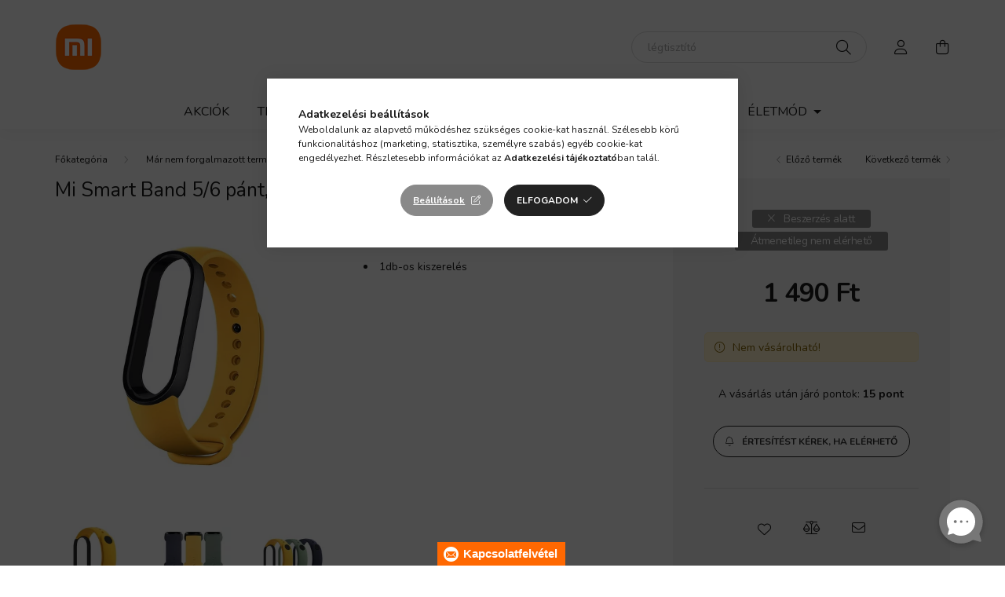

--- FILE ---
content_type: text/html; charset=UTF-8
request_url: https://www.xiaomishop.hu/Mi-Smart-Band-5/6-pant-Yellow
body_size: 27144
content:
<!DOCTYPE html>
<html lang="hu">
    <head>
        <meta charset="utf-8">
<meta name="description" content="Mi Smart Band 5/6 pánt, Yellow, Gyári szilikon pánt Mi Smart Band 5 / 6 aktivitásmérőhöz 1db-os kiszerelés , Xiaomishop | Xiaomi forgalmazó több mint 10 éve">
<meta name="robots" content="index, follow">
<meta http-equiv="X-UA-Compatible" content="IE=Edge">
<meta property="og:site_name" content="Xiaomishop | Xiaomi forgalmazó több mint 10 éve" />
<meta property="og:title" content="Mi Smart Band 5/6 pánt, Yellow - Xiaomishop | Xiaomi forgalm">
<meta property="og:description" content="Mi Smart Band 5/6 pánt, Yellow, Gyári szilikon pánt Mi Smart Band 5 / 6 aktivitásmérőhöz 1db-os kiszerelés , Xiaomishop | Xiaomi forgalmazó több mint 10 éve">
<meta property="og:type" content="product">
<meta property="og:url" content="https://www.xiaomishop.hu/Mi-Smart-Band-5/6-pant-Yellow">
<meta property="og:image" content="https://www.xiaomishop.hu/img/52931/3037/3037.webp">
<meta name="mobile-web-app-capable" content="yes">
<meta name="apple-mobile-web-app-capable" content="yes">
<meta name="MobileOptimized" content="320">
<meta name="HandheldFriendly" content="true">

<title>Mi Smart Band 5/6 pánt, Yellow - Xiaomishop | Xiaomi forgalm</title>


<script>
var service_type="shop";
var shop_url_main="https://www.xiaomishop.hu";
var actual_lang="hu";
var money_len="0";
var money_thousend=" ";
var money_dec=",";
var shop_id=52931;
var unas_design_url="https:"+"/"+"/"+"www.xiaomishop.hu"+"/"+"!common_design"+"/"+"custom"+"/"+"xiaomishop.unas.hu"+"/";
var unas_design_code='0';
var unas_base_design_code='2000';
var unas_design_ver=4;
var unas_design_subver=1;
var unas_shop_url='https://www.xiaomishop.hu';
var responsive="yes";
var config_plus=new Array();
config_plus['product_tooltip']=1;
config_plus['cart_redirect']=1;
config_plus['money_type']='Ft';
config_plus['money_type_display']='Ft';
config_plus['already_registered_email']=1;
var lang_text=new Array();

var UNAS = UNAS || {};
UNAS.shop={"base_url":'https://www.xiaomishop.hu',"domain":'www.xiaomishop.hu',"username":'xiaomishop.unas.hu',"id":52931,"lang":'hu',"currency_type":'Ft',"currency_code":'HUF',"currency_rate":'1',"currency_length":0,"base_currency_length":0,"canonical_url":'https://www.xiaomishop.hu/Mi-Smart-Band-5/6-pant-Yellow'};
UNAS.design={"code":'0',"page":'product_details'};
UNAS.api_auth="a057826bb530b2a99e1a08a4ff1b5db3";
UNAS.customer={"email":'',"id":0,"group_id":0,"without_registration":0};
UNAS.shop["category_id"]="689406";
UNAS.shop["sku"]="3037";
UNAS.shop["product_id"]="520259732";
UNAS.shop["only_private_customer_can_purchase"] = false;
 

UNAS.text = {
    "button_overlay_close": `Bezár`,
    "popup_window": `Felugró ablak`,
    "list": `lista`,
    "updating_in_progress": `frissítés folyamatban`,
    "updated": `frissítve`,
    "is_opened": `megnyitva`,
    "is_closed": `bezárva`,
    "deleted": `törölve`,
    "consent_granted": `hozzájárulás megadva`,
    "consent_rejected": `hozzájárulás elutasítva`,
    "field_is_incorrect": `mező hibás`,
    "error_title": `Hiba!`,
    "product_variants": `termék változatok`,
    "product_added_to_cart": `A termék a kosárba került`,
    "product_added_to_cart_with_qty_problem": `A termékből csak [qty_added_to_cart] [qty_unit] került kosárba`,
    "product_removed_from_cart": `A termék törölve a kosárból`,
    "reg_title_name": `Név`,
    "reg_title_company_name": `Cégnév`,
    "number_of_items_in_cart": `Kosárban lévő tételek száma`,
    "cart_is_empty": `A kosár üres`,
    "cart_updated": `A kosár frissült`
};


UNAS.text["delete_from_compare"]= `Törlés összehasonlításból`;
UNAS.text["comparison"]= `Összehasonlítás`;

UNAS.text["delete_from_favourites"]= `Törlés a kedvencek közül`;
UNAS.text["add_to_favourites"]= `Kedvencekhez`;






window.lazySizesConfig=window.lazySizesConfig || {};
window.lazySizesConfig.loadMode=1;
window.lazySizesConfig.loadHidden=false;

window.dataLayer = window.dataLayer || [];
function gtag(){dataLayer.push(arguments)};
gtag('js', new Date());
</script>

<script src="https://www.xiaomishop.hu/!common_packages/jquery/jquery-3.2.1.js?mod_time=1759314983"></script>
<script src="https://www.xiaomishop.hu/!common_packages/jquery/plugins/migrate/migrate.js?mod_time=1759314984"></script>
<script src="https://www.xiaomishop.hu/!common_packages/jquery/plugins/tippy/popper-2.4.4.min.js?mod_time=1759314984"></script>
<script src="https://www.xiaomishop.hu/!common_packages/jquery/plugins/tippy/tippy-bundle.umd.min.js?mod_time=1759314984"></script>
<script src="https://www.xiaomishop.hu/!common_packages/jquery/plugins/tools/overlay/overlay.js?mod_time=1759314984"></script>
<script src="https://www.xiaomishop.hu/!common_packages/jquery/plugins/tools/toolbox/toolbox.expose.js?mod_time=1759314984"></script>
<script src="https://www.xiaomishop.hu/!common_packages/jquery/plugins/lazysizes/lazysizes.min.js?mod_time=1759314984"></script>
<script src="https://www.xiaomishop.hu/!common_packages/jquery/own/shop_common/exploded/common.js?mod_time=1764831093"></script>
<script src="https://www.xiaomishop.hu/!common_packages/jquery/own/shop_common/exploded/common_overlay.js?mod_time=1759314983"></script>
<script src="https://www.xiaomishop.hu/!common_packages/jquery/own/shop_common/exploded/common_shop_popup.js?mod_time=1759314983"></script>
<script src="https://www.xiaomishop.hu/!common_packages/jquery/own/shop_common/exploded/page_product_details.js?mod_time=1759314983"></script>
<script src="https://www.xiaomishop.hu/!common_packages/jquery/own/shop_common/exploded/function_favourites.js?mod_time=1759314983"></script>
<script src="https://www.xiaomishop.hu/!common_packages/jquery/own/shop_common/exploded/function_compare.js?mod_time=1759314983"></script>
<script src="https://www.xiaomishop.hu/!common_packages/jquery/own/shop_common/exploded/function_recommend.js?mod_time=1759314983"></script>
<script src="https://www.xiaomishop.hu/!common_packages/jquery/own/shop_common/exploded/function_product_subscription.js?mod_time=1759314983"></script>
<script src="https://www.xiaomishop.hu/!common_packages/jquery/own/shop_common/exploded/function_search_smart_placeholder.js?mod_time=1759314983"></script>
<script src="https://www.xiaomishop.hu/!common_packages/jquery/plugins/hoverintent/hoverintent.js?mod_time=1759314984"></script>
<script src="https://www.xiaomishop.hu/!common_packages/jquery/own/shop_tooltip/shop_tooltip.js?mod_time=1759314983"></script>
<script src="https://www.xiaomishop.hu/!common_packages/jquery/plugins/responsive_menu/responsive_menu-unas.js?mod_time=1759314984"></script>
<script src="https://www.xiaomishop.hu/!common_design/base/002000/main.js?mod_time=1759314986"></script>
<script src="https://www.xiaomishop.hu/!common_packages/jquery/plugins/flickity/v3/flickity.pkgd.min.js?mod_time=1759314984"></script>
<script src="https://www.xiaomishop.hu/!common_packages/jquery/plugins/toastr/toastr.min.js?mod_time=1759314984"></script>
<script src="https://www.xiaomishop.hu/!common_packages/jquery/plugins/photoswipe/photoswipe.min.js?mod_time=1759314984"></script>
<script src="https://www.xiaomishop.hu/!common_packages/jquery/plugins/photoswipe/photoswipe-ui-default.min.js?mod_time=1759314984"></script>

<link href="https://www.xiaomishop.hu/temp/shop_52931_8491ceb5a59df2f231dea0c28338c826.css?mod_time=1768647795" rel="stylesheet" type="text/css">

<link href="https://www.xiaomishop.hu/Mi-Smart-Band-5/6-pant-Yellow" rel="canonical">
<link rel="apple-touch-icon" href="https://www.xiaomishop.hu/shop_ordered/52931/pic/Logo/Favicon/apple-touch-icon.png" sizes="180x180">
<link id="favicon-16x16" rel="icon" type="image/png" href="https://www.xiaomishop.hu/shop_ordered/52931/pic/Logo/Favicon/favicon-16x16.png" sizes="16x16">
<link id="favicon-32x32" rel="icon" type="image/png" href="https://www.xiaomishop.hu/shop_ordered/52931/pic/Logo/Favicon/favicon-32x32.png" sizes="32x32">
<link id="favicon-192x192" rel="icon" type="image/png" href="https://www.xiaomishop.hu/shop_ordered/52931/pic/Logo/Favicon/android-chrome-192x192.png" sizes="192x192">
<script>
        var google_consent=1;
    
        gtag('consent', 'default', {
           'ad_storage': 'denied',
           'ad_user_data': 'denied',
           'ad_personalization': 'denied',
           'analytics_storage': 'denied',
           'functionality_storage': 'denied',
           'personalization_storage': 'denied',
           'security_storage': 'granted'
        });

    
        gtag('consent', 'update', {
           'ad_storage': 'denied',
           'ad_user_data': 'denied',
           'ad_personalization': 'denied',
           'analytics_storage': 'denied',
           'functionality_storage': 'denied',
           'personalization_storage': 'denied',
           'security_storage': 'granted'
        });

        </script>
    <script async src="https://www.googletagmanager.com/gtag/js?id=UA-55238570-6"></script>    <script>
    gtag('config', 'UA-55238570-6');

          gtag('config', 'G-YRW984W56M');
                </script>
        <script>
    var google_analytics=1;

                gtag('event', 'view_item', {
              "currency": "HUF",
              "value": '1490',
              "items": [
                  {
                      "item_id": "3037",
                      "item_name": "Mi Smart Band 5/6 pánt, Yellow",
                      "item_category": "Már nem forgalmazott termékek",
                      "price": '1490'
                  }
              ],
              'non_interaction': true
            });
               </script>
           <script>
        gtag('config', 'AW-10888271165',{'allow_enhanced_conversions':true});
                </script>
                <script>
            gtag('config', 'AW-10816972932');
        </script>
            <script>
        var google_ads=1;

                gtag('event','remarketing', {
            'ecomm_pagetype': 'product',
            'ecomm_prodid': ["3037"],
            'ecomm_totalvalue': 1490        });
            </script>
        <!-- Google Tag Manager -->
    <script>(function(w,d,s,l,i){w[l]=w[l]||[];w[l].push({'gtm.start':
            new Date().getTime(),event:'gtm.js'});var f=d.getElementsByTagName(s)[0],
            j=d.createElement(s),dl=l!='dataLayer'?'&l='+l:'';j.async=true;j.src=
            'https://www.googletagmanager.com/gtm.js?id='+i+dl;f.parentNode.insertBefore(j,f);
        })(window,document,'script','dataLayer','GTM-NDW4FV');</script>
    <!-- End Google Tag Manager -->

    
    <script>
    var facebook_pixel=1;
    /* <![CDATA[ */
        !function(f,b,e,v,n,t,s){if(f.fbq)return;n=f.fbq=function(){n.callMethod?
            n.callMethod.apply(n,arguments):n.queue.push(arguments)};if(!f._fbq)f._fbq=n;
            n.push=n;n.loaded=!0;n.version='2.0';n.queue=[];t=b.createElement(e);t.async=!0;
            t.src=v;s=b.getElementsByTagName(e)[0];s.parentNode.insertBefore(t,s)}(window,
                document,'script','//connect.facebook.net/en_US/fbevents.js');

        fbq('init', '2158285917523007');
                fbq('track', 'PageView', {}, {eventID:'PageView.aWx4bISQc-ZjP3J-9tVwmQAAPDQ'});
        
        fbq('track', 'ViewContent', {
            content_name: 'Mi Smart Band 5/6 pánt, Yellow',
            content_category: 'Már nem forgalmazott termékek',
            content_ids: ['3037'],
            contents: [{'id': '3037', 'quantity': '1'}],
            content_type: 'product',
            value: 1490,
            currency: 'HUF'
        }, {eventID:'ViewContent.aWx4bISQc-ZjP3J-9tVwmQAAPDQ'});

        
        $(document).ready(function() {
            $(document).on("addToCart", function(event, product_array){
                facebook_event('AddToCart',{
					content_name: product_array.name,
					content_category: product_array.category,
					content_ids: [product_array.sku],
					contents: [{'id': product_array.sku, 'quantity': product_array.qty}],
					content_type: 'product',
					value: product_array.price,
					currency: 'HUF'
				}, {eventID:'AddToCart.' + product_array.event_id});
            });

            $(document).on("addToFavourites", function(event, product_array){
                facebook_event('AddToWishlist', {
                    content_ids: [product_array.sku],
                    content_type: 'product'
                }, {eventID:'AddToFavourites.' + product_array.event_id});
            });
        });

    /* ]]> */
    </script>
        <!-- Tiktok pixel -->
        <script>
            !function (w, d, t) {
                w.TiktokAnalyticsObject=t;var ttq=w[t]=w[t]||[];ttq.methods=["page","track","identify","instances","debug","on","off","once","ready","alias","group","enableCookie","disableCookie"],ttq.setAndDefer=function(t,e){t[e]=function(){t.push([e].concat(Array.prototype.slice.call(arguments,0)))}};for(var i=0;i<ttq.methods.length;i++)ttq.setAndDefer(ttq,ttq.methods[i]);ttq.instance=function(t){for(var e=ttq._i[t]||[],n=0;n<ttq.methods.length;n++)ttq.setAndDefer(e,ttq.methods[n]);return e},ttq.load=function(e,n){var i="https://analytics.tiktok.com/i18n/pixel/events.js";ttq._i=ttq._i||{},ttq._i[e]=[],ttq._i[e]._u=i,ttq._t=ttq._t||{},ttq._t[e]=+new Date,ttq._o=ttq._o||{},ttq._o[e]=n||{};var o=document.createElement("script");o.type="text/javascript",o.async=!0,o.src=i+"?sdkid="+e+"&lib="+t;var a=document.getElementsByTagName("script")[0];a.parentNode.insertBefore(o,a)};

                ttq.load('CPOP3URC77UEE1L2F1P0');
                ttq.page();
            }(window, document, 'ttq');

            
            
            
            
            
                            ttq.track('ViewContent', {
                    content_type: "product",
                    content_id: "3037",
                    content_name: "Mi Smart Band 5/6 pánt, Yellow",
                    content_category: "Már nem forgalmazott termékek",
                    price: "1490"
                })
            
            
            $(document).ready(function () {
                $(document).on('addToCart', function (event, product) {
                    ttq.track('AddToCart', {
                        content_type: 'product',
                        content_name: product.name,
                        content_id: product.sku,
                        content_category: product.category,
                        price: product.price,
                        quantity: product.qty
                    });
                });

                $(document).on('addToFavourites', function (event, product) {
                    ttq.track('AddToWishlist', {
                        content_type: 'product',
                        content_id: product.sku,
                        content_name: product.name,
                    });
                });
            });
        </script>
        <!-- Arukereso.cz PRODUCT DETAIL script -->
<script>
  (function(t, r, a, c, k, i, n, g) {t["ROIDataObject"] = k;
      t[k]=t[k]||function(){(t[k].q=t[k].q||[]).push(arguments)},t[k].c=i;n=r.createElement(a),
      g=r.getElementsByTagName(a)[0];n.async=1;n.src=c;g.parentNode.insertBefore(n,g)
      })(window, document, "script", "//www.arukereso.hu/ocm/sdk.js?source=unas&version=2&page=product_detail","arukereso", "hu");
</script>
<!-- End Arukereso.hu PRODUCT DETAIL script -->
<script>
(function(i,s,o,g,r,a,m){i['BarionAnalyticsObject']=r;i[r]=i[r]||function(){
    (i[r].q=i[r].q||[]).push(arguments)},i[r].l=1*new Date();a=s.createElement(o),
    m=s.getElementsByTagName(o)[0];a.async=1;a.src=g;m.parentNode.insertBefore(a,m)
})(window, document, 'script', 'https://pixel.barion.com/bp.js', 'bp');
                    
bp('init', 'addBarionPixelId', 'BP-kNRg79FVlA-2B');
</script>
<noscript><img height='1' width='1' style='display:none' alt='' src='https://pixel.barion.com/a.gif?__ba_pixel_id=BP-kNRg79FVlA-2B&ev=contentView&noscript=1'/></noscript>
<script>
$(document).ready(function () {
     UNAS.onGrantConsent(function(){
         bp('consent', 'grantConsent');
     });
     
     UNAS.onRejectConsent(function(){
         bp('consent', 'rejectConsent');
     });

     var contentViewProperties = {
         'currency': 'HUF',
         'quantity': 1,
         'unit': 'db',
         'unitPrice': 1490,
         'category': 'Már nem forgalmazott termékek',
         'imageUrl': 'https://www.xiaomishop.hu/img/52931/3037/500x500,r/3037.webp?time=1664397168',
         'name': 'Mi Smart Band 5/6 pánt, Yellow',
         'contentType': 'Product',
         'id': '3037',
     }
     bp('track', 'contentView', contentViewProperties);

     UNAS.onChangeVariant(function(event,params){
         var variant = '';
         if (typeof params.variant_list1!=='undefined') variant+=params.variant_list1;
         if (typeof params.variant_list2!=='undefined') variant+='|'+params.variant_list2;
         if (typeof params.variant_list3!=='undefined') variant+='|'+params.variant_list3;
         var customizeProductProperties = {
            'contentType': 'Product',
            'currency': 'HUF',
            'id': params.sku,
            'name': 'Mi Smart Band 5/6 pánt, Yellow',
            'unit': 'db',
            'unitPrice': 1490,
            'variant': variant,
            'list': 'ProductPage'
        }
        bp('track', 'customizeProduct', customizeProductProperties);
     });

     UNAS.onAddToCart(function(event,params){
         var variant = '';
         if (typeof params.variant_list1!=='undefined') variant+=params.variant_list1;
         if (typeof params.variant_list2!=='undefined') variant+='|'+params.variant_list2;
         if (typeof params.variant_list3!=='undefined') variant+='|'+params.variant_list3;
         var addToCartProperties = {
             'contentType': 'Product',
             'currency': 'HUF',
             'id': params.sku,
             'name': params.name,
             'quantity': parseFloat(params.qty_add),
             'totalItemPrice': params.qty*params.price,
             'unit': params.unit,
             'unitPrice': parseFloat(params.price),
             'category': params.category,
             'variant': variant
         };
         bp('track', 'addToCart', addToCartProperties);
     });

     UNAS.onClickProduct(function(event,params){
         UNAS.getProduct(function(result) {
             if (result.name!=undefined) {
                 var clickProductProperties  = {
                     'contentType': 'Product',
                     'currency': 'HUF',
                     'id': params.sku,
                     'name': result.name,
                     'unit': result.unit,
                     'unitPrice': parseFloat(result.unit_price),
                     'quantity': 1
                 }
                 bp('track', 'clickProduct', clickProductProperties );
             }
         },params);
     });

UNAS.onRemoveFromCart(function(event,params){
     bp('track', 'removeFromCart', {
         'contentType': 'Product',
         'currency': 'HUF',
         'id': params.sku,
         'name': params.name,
         'quantity': params.qty,
         'totalItemPrice': params.price * params.qty,
         'unit': params.unit,
         'unitPrice': parseFloat(params.price),
         'list': 'BasketPage'
     });
});

});
</script>

	<script>
		(function(c,l,a,r,i,t,y){
			c[a]=c[a]||function(){(c[a].q=c[a].q||[]).push(arguments)};
			t=l.createElement(r);t.async=1;t.src="https://www.clarity.ms/tag/"+i;
			y=l.getElementsByTagName(r)[0];y.parentNode.insertBefore(t,y);
		})(window, document, "clarity", "script", "rkdi7q46c9");
		UNAS.onGrantConsent(function(){
		    window.clarity("consent")
		});
	</script>

<script>

<style>
@media screen and (max-width: 768px) {
  .responsive-row {
    display: block;
    width: 100% !important;
  }
  .responsive-cell {
    display: block;
    width: 100% !important;
    box-sizing: border-box;
    text-align: left !important;
  }
  .responsive-cell img {
    width: 100% !important;
    height: auto !important;
  }
  .responsive-cell h1 {
    font-size: 1.5em !important; /* körülbelül h2 méret */
    line-height: 2 !important;  /* dupla sorköz */
    text-align: left !important;
  }
  .responsive-cell h2,
  .responsive-cell p {
    text-align: left !important;
  }
}

/* Alapértelmezett (desktop) nézetre is balra zárás biztosítása */
.responsive-cell h1,
.responsive-cell h2,
.responsive-cell p,
.responsive-cell ul,
.responsive-cell ol {
  text-align: left !important;
}
</style>


</script>


        <meta content="width=device-width, initial-scale=1.0" name="viewport" />
        <link rel="preconnect" href="https://fonts.gstatic.com">
        <link rel="preload" href="https://fonts.googleapis.com/css2?family=Nunito:wght@400;700&display=swap" as="style" />
        <link rel="stylesheet" href="https://fonts.googleapis.com/css2?family=Nunito:wght@400;700&display=swap" media="print" onload="this.media='all'">
        <noscript>
            <link rel="stylesheet" href="https://fonts.googleapis.com/css2?family=Nunito:wght@400;700&display=swap" />
        </noscript>
        
        
        
        
        

        
        
        
                    
            
            
            
            
            
            
            
                
        
        
                        <style>                                                    .footer_partners__img-outer {
                    margin: 0 auto;
                }
                .footer_partners__img-wrap {
                    position: relative;
                }
                .footer_partners__img-wrap img {
                    position: absolute;
                    top: 0;
                    left: 0;
                    right: 0;
                    bottom: 0;
                }
                                .footer_partners--slide-1 .footer_partners__img-wrap {
                    padding-top: 27.5720164609%;
                }
                .footer_partners--slide-1 .footer_partners__img-outer {
                    width: 243px;
                }
                                                                                                                .footer_partners--slide-2 .footer_partners__img-wrap {
                    padding-top: 100%;
                }
                .footer_partners--slide-2 .footer_partners__img-outer {
                    width: 150px;
                }
                                    @media (max-width: 991.98px) {
                        .footer_partners--slide-2 .footer_partners__img-outer {
                            width: 150%;
                        }
                        .footer_partners--slide-2 .footer_partners__img-wrap {
                            padding-top: 100%;
                        }
                    }
                                                    @media (max-width: 767.98px){
                        .footer_partners--slide-2 .footer_partners__img-outer {
                            width: 100%;
                        }
                        .footer_partners--slide-2 .footer_partners__img-wrap {
                            padding-top: 100%;
                        }
                    }
                                                    @media (max-width: 575.98px){
                        .footer_partners--slide-2 .footer_partners__img-outer {
                            width: 100%;
                        }
                        .footer_partners--slide-2 .footer_partners__img-wrap {
                            padding-top: 100%;
                        }
                    }
                                        </style>
    
    
    </head>

                
                
    
    
    
    
    <body class='design_ver4 design_subver1' id="ud_shop_artdet">
    
        <!-- Google Tag Manager (noscript) -->
    <noscript><iframe src="https://www.googletagmanager.com/ns.html?id=GTM-NDW4FV"
                      height="0" width="0" style="display:none;visibility:hidden"></iframe></noscript>
    <!-- End Google Tag Manager (noscript) -->
    <div id="image_to_cart" style="display:none; position:absolute; z-index:100000;"></div>
<div class="overlay_common overlay_warning" id="overlay_cart_add"></div>
<script>$(document).ready(function(){ overlay_init("cart_add",{"onBeforeLoad":false}); });</script>
<div id="overlay_login_outer"></div>	
	<script>
	$(document).ready(function(){
	    var login_redir_init="";

		$("#overlay_login_outer").overlay({
			onBeforeLoad: function() {
                var login_redir_temp=login_redir_init;
                if (login_redir_act!="") {
                    login_redir_temp=login_redir_act;
                    login_redir_act="";
                }

									$.ajax({
						type: "GET",
						async: true,
						url: "https://www.xiaomishop.hu/shop_ajax/ajax_popup_login.php",
						data: {
							shop_id:"52931",
							lang_master:"hu",
                            login_redir:login_redir_temp,
							explicit:"ok",
							get_ajax:"1"
						},
						success: function(data){
							$("#overlay_login_outer").html(data);
							if (unas_design_ver >= 5) $("#overlay_login_outer").modal('show');
							$('#overlay_login1 input[name=shop_pass_login]').keypress(function(e) {
								var code = e.keyCode ? e.keyCode : e.which;
								if(code.toString() == 13) {		
									document.form_login_overlay.submit();		
								}	
							});	
						}
					});
								},
			top: 50,
			mask: {
	color: "#000000",
	loadSpeed: 200,
	maskId: "exposeMaskOverlay",
	opacity: 0.7
},
			closeOnClick: (config_plus['overlay_close_on_click_forced'] === 1),
			onClose: function(event, overlayIndex) {
				$("#login_redir").val("");
			},
			load: false
		});
		
			});
	function overlay_login() {
		$(document).ready(function(){
			$("#overlay_login_outer").overlay().load();
		});
	}
	function overlay_login_remind() {
        if (unas_design_ver >= 5) {
            $("#overlay_remind").overlay().load();
        } else {
            $(document).ready(function () {
                $("#overlay_login_outer").overlay().close();
                setTimeout('$("#overlay_remind").overlay().load();', 250);
            });
        }
	}

    var login_redir_act="";
    function overlay_login_redir(redir) {
        login_redir_act=redir;
        $("#overlay_login_outer").overlay().load();
    }
	</script>  
	<div class="overlay_common overlay_info" id="overlay_remind"></div>
<script>$(document).ready(function(){ overlay_init("remind",[]); });</script>

	<script>
    	function overlay_login_error_remind() {
		$(document).ready(function(){
			load_login=0;
			$("#overlay_error").overlay().close();
			setTimeout('$("#overlay_remind").overlay().load();', 250);	
		});
	}
	</script>  
	<div class="overlay_common overlay_info" id="overlay_newsletter"></div>
<script>$(document).ready(function(){ overlay_init("newsletter",[]); });</script>

<script>
function overlay_newsletter() {
    $(document).ready(function(){
        $("#overlay_newsletter").overlay().load();
    });
}
</script>
<div class="overlay_common overlay_info" id="overlay_product_subscription"></div>
<script>$(document).ready(function(){ overlay_init("product_subscription",[]); });</script>
<div class="overlay_common overlay_error" id="overlay_script"></div>
<script>$(document).ready(function(){ overlay_init("script",[]); });</script>
    <script>
    $(document).ready(function() {
        $.ajax({
            type: "GET",
            url: "https://www.xiaomishop.hu/shop_ajax/ajax_stat.php",
            data: {master_shop_id:"52931",get_ajax:"1"}
        });
    });
    </script>
    

    <div id="container" class="page_shop_artdet_3037  js-ajax-filter-box-checking filter-not-exists">
                

        <header class="header js-header">
            <div class="header-inner js-header-inner">
                <div class="container">
                    <div class="row gutters-5 flex-nowrap justify-content-center align-items-center py-3 py-lg-5">
                            <div id="header_logo_img" class="js-element logo col-auto flex-shrink-1" data-element-name="header_logo">
        <div class="header_logo-img-container">
            <div class="header_logo-img-wrapper">
                                                <a href="https://www.xiaomishop.hu">                    <picture>
                                                <source media="(max-width: 575.98px)" srcset="https://www.xiaomishop.hu/!common_design/custom/xiaomishop.unas.hu/element/layout_hu_header_logo-260x60_1_small.png?time=1676033659 40w, https://www.xiaomishop.hu/!common_design/custom/xiaomishop.unas.hu/element/layout_hu_header_logo-260x60_1_small_retina.png?time=1676033659 80w" sizes="40px"/>
                                                <source srcset="https://www.xiaomishop.hu/!common_design/custom/xiaomishop.unas.hu/element/layout_hu_header_logo-260x60_1_default.png?time=1676033659 1x, https://www.xiaomishop.hu/!common_design/custom/xiaomishop.unas.hu/element/layout_hu_header_logo-260x60_1_default_retina.png?time=1676033659 2x" />
                        <img                              src="https://www.xiaomishop.hu/!common_design/custom/xiaomishop.unas.hu/element/layout_hu_header_logo-260x60_1_default.png?time=1676033659"                             
                             alt="Xiaomishop | Xiaomi forgalmazó több mint 10 éve                        "/>
                    </picture>
                    </a>                                        </div>
        </div>
    </div>

                        <div class="header__left col">
                            <div class="header__left-inner d-flex align-items-center">
                                <button type="button" class="hamburger__btn dropdown--btn d-lg-none" id="hamburger__btn" aria-label="hamburger button" data-btn-for=".hamburger__dropdown">
                                    <span class="hamburger__btn-icon icon--hamburger"></span>
                                </button>
                                
                                
                                
                            </div>
                        </div>
                        <div class="header__right col">
                            <div class="header__right-inner d-flex align-items-center justify-content-end">
                                <div class="search-box browser-is-chrome">
    <div class="search-box__inner position-relative ml-auto js-search" id="box_search_content">
        <form name="form_include_search" id="form_include_search" action="https://www.xiaomishop.hu/shop_search.php" method="get">
            <div class="box-search-group mb-0">
                <input data-stay-visible-breakpoint="992" name="search" id="box_search_input" value="" pattern=".{3,100}"
                       title="Hosszabb kereső kifejezést írjon be!" aria-label="elektromos roller" placeholder="elektromos roller" type="text" maxlength="100"
                       class="ac_input form-control js-search-input" autocomplete="off" required                >
                <div class="search-box__search-btn-outer input-group-append" title='Keresés'>
                    <button class="search-btn" aria-label="Keresés">
                        <span class="search-btn-icon icon--search"></span>
                    </button>
                    <button type="button" onclick="$('.js-search-smart-autocomplete').addClass('is-hidden');$(this).addClass('is-hidden');" class='search-close-btn text-right d-lg-none is-hidden' aria-label="">
                        <span class="search-close-btn-icon icon--close"></span>
                    </button>
                </div>
                <div class="search__loading">
                    <div class="loading-spinner--small"></div>
                </div>
            </div>
            <div class="search-box__mask"></div>
        </form>
        <div class="ac_results"></div>
    </div>
</div>
<script>
    $(document).ready(function(){
       $(document).on('smartSearchCreate smartSearchOpen smartSearchHasResult', function(e){
           if (e.type !== 'smartSearchOpen' || (e.type === 'smartSearchOpen' && $('.js-search-smart-autocomplete').children().length > 0)) {
               $('.search-close-btn').removeClass('is-hidden');
           }
       });
       $(document).on('smartSearchClose smartSearchEmptyResult', function(){
           $('.search-close-btn').addClass('is-hidden');
       });
       $(document).on('smartSearchInputLoseFocus', function(){
           if ($('.js-search-smart-autocomplete').length>0) {
               setTimeout(function () {
                   let height = $(window).height() - ($('.js-search-smart-autocomplete').offset().top - $(window).scrollTop()) - 20;
                   $('.search-smart-autocomplete').css('max-height', height + 'px');
               }, 300);
           }
       });
    });
</script>


                                                    <button type="button" class="profile__btn js-profile-btn dropdown--btn d-none d-lg-block" id="profile__btn" data-orders="https://www.xiaomishop.hu/shop_order_track.php" aria-label="profile button" data-btn-for=".profile__dropdown">
            <span class="profile__btn-icon icon--head"></span>
        </button>
            
                                <button class="cart-box__btn dropdown--btn" aria-label="cart button" type="button" data-btn-for=".cart-box__dropdown">
                                    <span class="cart-box__btn-icon icon--cart">
                                            <span id="box_cart_content" class="cart-box">            </span>
                                    </span>
                                </button>
                            </div>
                        </div>
                    </div>
                </div>
                                <nav class="navbar d-none d-lg-flex navbar-expand navbar-light">
                    <div class="container">
                        <ul class="navbar-nav mx-auto js-navbar-nav">
                                        <li class="nav-item spec-item js-nav-item-akcio">
                    <a class="nav-link" href="https://www.xiaomishop.hu/akciok" >
                    Akciók
                    </a>

            </li>
    <li class="nav-item dropdown js-nav-item-971261">
                    <a class="nav-link dropdown-toggle" href="https://www.xiaomishop.hu/okostelefonok"  role="button" data-toggle="dropdown" aria-haspopup="true" aria-expanded="false">
                    Telefon, Tablet
                    </a>

        			<ul class="dropdown-menu fade-up dropdown--cat dropdown--level-1">
            <li class="nav-item-824586">
            <a class="dropdown-item" href="https://www.xiaomishop.hu/Xiaomi-sorozat" >Xiaomi sorozat
                        </a>
        </li>
            <li class="nav-item-260171">
            <a class="dropdown-item" href="https://www.xiaomishop.hu/Redmi-sorozat" >Redmi sorozat
                        </a>
        </li>
            <li class="nav-item-265711">
            <a class="dropdown-item" href="https://www.xiaomishop.hu/poco" >POCO
                        </a>
        </li>
            <li class="nav-item-926772">
            <a class="dropdown-item" href="https://www.xiaomishop.hu/tablets" >Tabletek
                        </a>
        </li>
    
    
    </ul>


            </li>
    <li class="nav-item dropdown js-nav-item-982095">
                    <a class="nav-link dropdown-toggle" href="https://www.xiaomishop.hu/werables"  role="button" data-toggle="dropdown" aria-haspopup="true" aria-expanded="false">
                    Viselhető okoseszközök
                    </a>

        			<ul class="dropdown-menu fade-up dropdown--cat dropdown--level-1">
            <li class="nav-item-968393">
            <a class="dropdown-item" href="https://www.xiaomishop.hu/watches" >Okosórák
                        </a>
        </li>
            <li class="nav-item-683570">
            <a class="dropdown-item" href="https://www.xiaomishop.hu/bands" >Okoskarkötők
                        </a>
        </li>
            <li class="nav-item-925679">
            <a class="dropdown-item" href="https://www.xiaomishop.hu/bluetooth-fulhallgatok" >Bluetooth fülhallgatók
                        </a>
        </li>
            <li class="nav-item-314079">
            <a class="dropdown-item" href="https://www.xiaomishop.hu/earphones" >Vezetékes fülhallgató
                        </a>
        </li>
    
    
    </ul>


            </li>
    <li class="nav-item dropdown js-nav-item-543509">
                    <a class="nav-link dropdown-toggle" href="https://www.xiaomishop.hu/okos-otthon"  role="button" data-toggle="dropdown" aria-haspopup="true" aria-expanded="false">
                    Okosotthon
                    </a>

        			<ul class="dropdown-menu fade-up dropdown--cat dropdown--level-1">
            <li class="nav-item-999077">
            <a class="dropdown-item" href="https://www.xiaomishop.hu/tisztito-keszulekek" >Porszívók
                        </a>
        </li>
            <li class="nav-item-450675">
            <a class="dropdown-item" href="https://www.xiaomishop.hu/szellozes" >Levegő kezelés
                        </a>
        </li>
            <li class="nav-item-562376">
            <a class="dropdown-item" href="https://www.xiaomishop.hu/tv-es-media" >TV és Média
                        </a>
        </li>
            <li class="nav-item-710961">
            <a class="dropdown-item" href="https://www.xiaomishop.hu/Garment-Steamer" >Ruhagőzölő, vasaló, textilborotva
                        </a>
        </li>
            <li class="nav-item-417624">
            <a class="dropdown-item" href="https://www.xiaomishop.hu/konyhai-kisgepek" >Konyhai kisgépek
                        </a>
        </li>
            <li class="nav-item-746333">
            <a class="dropdown-item" href="https://www.xiaomishop.hu/vilagitas" >Világítás
                        </a>
        </li>
            <li class="nav-item-789292">
            <a class="dropdown-item" href="https://www.xiaomishop.hu/home-security" >Otthoni biztonság
                        </a>
        </li>
    
    
    </ul>


            </li>
    <li class="nav-item dropdown js-nav-item-545426">
                    <a class="nav-link dropdown-toggle" href="https://www.xiaomishop.hu/eletmod"  role="button" data-toggle="dropdown" aria-haspopup="true" aria-expanded="false">
                    Életmód
                    </a>

        			<ul class="dropdown-menu fade-up dropdown--cat dropdown--level-1">
            <li class="nav-item-589573">
            <a class="dropdown-item" href="https://www.xiaomishop.hu/mobilitas" >E-Rollerek
                        </a>
        </li>
            <li class="nav-item-918754">
            <a class="dropdown-item" href="https://www.xiaomishop.hu/Autos-kiegeszitok" >Autós kiegészítők
                        </a>
        </li>
            <li class="nav-item-141808">
            <a class="dropdown-item" href="https://www.xiaomishop.hu/outdoors" >Szabadidő
                        </a>
        </li>
            <li class="nav-item-892940">
            <a class="dropdown-item" href="https://www.xiaomishop.hu/irodai-eszkozok" >Irodai eszközök
                        </a>
        </li>
            <li class="nav-item-606426">
            <a class="dropdown-item" href="https://www.xiaomishop.hu/health-and-fitness" >Egészség és Fitnesz
                        </a>
        </li>
            <li class="nav-item-184050">
            <a class="dropdown-item" href="https://www.xiaomishop.hu/higienia" >Higiénia
                        </a>
        </li>
            <li class="nav-item-968104">
            <a class="dropdown-item" href="https://www.xiaomishop.hu/kiegeszitok" >Kiegészítők
                        </a>
        </li>
    
    
    </ul>


            </li>

    
                                    
    
                        </ul>
                    </div>
                </nav>

                <script>
                    $(document).ready(function () {
                                                    $('.nav-item.dropdown').hoverIntent({
                                over: function () {
                                    handleCloseDropdowns();
                                    var thisNavLink = $('> .nav-link', this);
                                    var thisNavItem = thisNavLink.parent();
                                    var thisDropdownMenu = thisNavItem.find('.dropdown-menu');
                                    var thisNavbarNav = $('.js-navbar-nav');

                                    /*remove is-opened class form the rest menus (cat+plus)*/
                                    thisNavbarNav.find('.show').not(thisNavItem).removeClass('show');
                                    thisNavLink.attr('aria-expanded','true');
                                    thisNavItem.addClass('show');
                                    thisDropdownMenu.addClass('show');
                                },
                                out: function () {
                                    handleCloseDropdowns();
                                    var thisNavLink = $('> .nav-link', this);
                                    var thisNavItem = thisNavLink.parent();
                                    var thisDropdownMenu = thisNavItem.find('.dropdown-menu');

                                    /*remove is-opened class form the rest menus (cat+plus)*/
                                    thisNavLink.attr('aria-expanded','false');
                                    thisNavItem.removeClass('show');
                                    thisDropdownMenu.removeClass('show');
                                },
                                interval: 100,
                                sensitivity: 10,
                                timeout: 250
                            });
                                            });
                </script>
                            </div>
        </header>
                        <main class="main">
                        
            
    <link rel="stylesheet" type="text/css" href="https://www.xiaomishop.hu/!common_packages/jquery/plugins/photoswipe/css/default-skin.min.css">
    <link rel="stylesheet" type="text/css" href="https://www.xiaomishop.hu/!common_packages/jquery/plugins/photoswipe/css/photoswipe.min.css">
    
    
    <script>
        var $clickElementToInitPs = '.js-init-ps';

        var initPhotoSwipeFromDOM = function() {
            var $pswp = $('.pswp')[0];
            var $psDatas = $('.photoSwipeDatas');

            $psDatas.each( function() {
                var $pics = $(this),
                    getItems = function() {
                        var items = [];
                        $pics.find('a').each(function() {
                            var $this = $(this),
                                $href   = $this.attr('href'),
                                $size   = $this.data('size').split('x'),
                                $width  = $size[0],
                                $height = $size[1],
                                item = {
                                    src : $href,
                                    w   : $width,
                                    h   : $height
                                };
                            items.push(item);
                        });
                        return items;
                    };

                var items = getItems();

                $($clickElementToInitPs).on('click', function (event) {
                    var $this = $(this);
                    event.preventDefault();

                    var $index = parseInt($this.attr('data-loop-index'));
                    var options = {
                        index: $index,
                        history: false,
                        bgOpacity: 0.5,
                        shareEl: false,
                        showHideOpacity: true,
                        getThumbBoundsFn: function (index) {
                            /** azon képeről nagyítson a photoswipe, melyek láthatók
                             **/
                            var thumbnails = $($clickElementToInitPs).map(function() {
                                var $this = $(this);
                                if ($this.is(":visible")) {
                                    return this;
                                }
                            }).get();
                            var thumbnail = thumbnails[index];
                            var pageYScroll = window.pageYOffset || document.documentElement.scrollTop;
                            var zoomedImgHeight = items[index].h;
                            var zoomedImgWidth = items[index].w;
                            var zoomedImgRatio = zoomedImgHeight / zoomedImgWidth;
                            var rect = thumbnail.getBoundingClientRect();
                            var zoomableImgHeight = rect.height;
                            var zoomableImgWidth = rect.width;
                            var zoomableImgRatio = (zoomableImgHeight / zoomableImgWidth);
                            var offsetY = 0;
                            var offsetX = 0;
                            var returnWidth = zoomableImgWidth;

                            if (zoomedImgRatio < 1) { /* a nagyított kép fekvő */
                                if (zoomedImgWidth < zoomableImgWidth) { /*A nagyított kép keskenyebb */
                                    offsetX = (zoomableImgWidth - zoomedImgWidth) / 2;
                                    offsetY = (Math.abs(zoomableImgHeight - zoomedImgHeight)) / 2;
                                    returnWidth = zoomedImgWidth;
                                } else { /*A nagyított kép szélesebb */
                                    offsetY = (zoomableImgHeight - (zoomableImgWidth * zoomedImgRatio)) / 2;
                                }

                            } else if (zoomedImgRatio > 1) { /* a nagyított kép álló */
                                if (zoomedImgHeight < zoomableImgHeight) { /*A nagyított kép alacsonyabb */
                                    offsetX = (zoomableImgWidth - zoomedImgWidth) / 2;
                                    offsetY = (zoomableImgHeight - zoomedImgHeight) / 2;
                                    returnWidth = zoomedImgWidth;
                                } else { /*A nagyított kép magasabb */
                                    offsetX = (zoomableImgWidth - (zoomableImgHeight / zoomedImgRatio)) / 2;
                                    if (zoomedImgRatio > zoomableImgRatio) returnWidth = zoomableImgHeight / zoomedImgRatio;
                                }
                            } else { /*A nagyított kép négyzetes */
                                if (zoomedImgWidth < zoomableImgWidth) { /*A nagyított kép keskenyebb */
                                    offsetX = (zoomableImgWidth - zoomedImgWidth) / 2;
                                    offsetY = (Math.abs(zoomableImgHeight - zoomedImgHeight)) / 2;
                                    returnWidth = zoomedImgWidth;
                                } else { /*A nagyított kép szélesebb */
                                    offsetY = (zoomableImgHeight - zoomableImgWidth) / 2;
                                }
                            }

                            return {x: rect.left + offsetX, y: rect.top + pageYScroll + offsetY, w: returnWidth};
                        },
                        getDoubleTapZoom: function (isMouseClick, item) {
                            if (isMouseClick) {
                                return 1;
                            } else {
                                return item.initialZoomLevel < 0.7 ? 1 : 1.5;
                            }
                        }
                    };

                    var photoSwipe = new PhotoSwipe($pswp, PhotoSwipeUI_Default, items, options);
                    photoSwipe.init();
                });
            });
        };
    </script>


<div id="page_artdet_content" class="artdet artdet--type-1">
        <div class="artdet__breadcrumb-prev-next">
        <div class="container">
            <div class="row gutters-10">
                <div class="col-md">
                        <nav id="breadcrumb" aria-label="breadcrumb">
                                <ol class="breadcrumb level-1">
                <li class="breadcrumb-item">
                                        <a class="breadcrumb-item breadcrumb-item--home" href="https://www.xiaomishop.hu/sct/0/" aria-label="Főkategória" title="Főkategória"></a>
                                    </li>
                                <li class="breadcrumb-item">
                                        <a class="breadcrumb-item" href="https://www.xiaomishop.hu/mar-nem-forgalmazott-termekek">Már nem forgalmazott termékek</a>
                                    </li>
                            </ol>
            <script>
                $("document").ready(function(){
                                        $(".js-nav-item-689406").addClass("active");
                                    });
            </script>
                </nav>

                </div>
                                    <div class="col-md-auto">
                        <div class="artdet__pagination d-flex py-3 py-md-0 mb-3 mb-md-4">
                            <button class="artdet__pagination-btn artdet__pagination-prev btn btn-text icon--b-arrow-left" type="button" onclick="product_det_prevnext('https://www.xiaomishop.hu/Mi-Smart-Band-5/6-pant-Yellow','?cat=689406&sku=3037&action=prev_js')">Előző termék</button>
                            <button class="artdet__pagination-btn artdet__pagination-next btn btn-text icon--a-arrow-right ml-auto ml-md-5" type="button" onclick="product_det_prevnext('https://www.xiaomishop.hu/Mi-Smart-Band-5/6-pant-Yellow','?cat=689406&sku=3037&action=next_js')" >Következő termék</button>
                        </div>
                    </div>
                            </div>
        </div>
    </div>

    <script>
<!--
var lang_text_warning=`Figyelem!`
var lang_text_required_fields_missing=`Kérjük töltse ki a kötelező mezők mindegyikét!`
function formsubmit_artdet() {
   cart_add("3037","",null,1)
}
$(document).ready(function(){
	select_base_price("3037",1);
	
	
});
// -->
</script>


    <form name="form_temp_artdet">

    <div class="artdet__pic-data-wrap mb-3 mb-lg-5 js-product">
        <div class="container">
            <div class="row main-block">
                <div class="artdet__img-data-left col-md-6 col-lg-7 col-xl-8">
                    <div class="artdet__name-wrap mb-4">
                        <div class="row align-items-center">
                            <div class="col-sm col-md-12 col-xl">
                                <div class="d-flex flex-wrap align-items-center">
                                                                        <h1 class='artdet__name line-clamp--3-12'>Mi Smart Band 5/6 pánt, Yellow
</h1>
                                </div>
                            </div>
                                                            <div class="col-sm-auto col-md col-xl-auto text-right">
                                                                                                                <div class="artdet__social font-s d-flex align-items-center justify-content-sm-end">
                                                                                                                                                <button class="artdet__social-icon artdet__social-icon--facebook" type="button" aria-label="facebook" data-tippy="facebook" onclick='window.open("https://www.facebook.com/sharer.php?u=https%3A%2F%2Fwww.xiaomishop.hu%2FMi-Smart-Band-5%2F6-pant-Yellow")'></button>
                                                                                                    <button class="artdet__social-icon artdet__social-icon--pinterest" type="button" aria-label="pinterest" data-tippy="pinterest" onclick='window.open("http://www.pinterest.com/pin/create/button/?url=https%3A%2F%2Fwww.xiaomishop.hu%2FMi-Smart-Band-5%2F6-pant-Yellow&media=https%3A%2F%2Fwww.xiaomishop.hu%2Fimg%2F52931%2F3037%2F3037.webp&description=Mi+Smart+Band+5%2F6+p%C3%A1nt%2C+Yellow")'></button>
                                                                                                                                                                                </div>
                                                                    </div>
                                                    </div>
                    </div>
                    <div class="row">
                        <div class="artdet__img-outer col-xl-6">
                            		                            <div class='artdet__img-inner has-image'>
                                                                
                                <div class="artdet__alts js-alts carousel mb-5" data-flickity='{ "cellAlign": "left", "contain": true, "lazyLoad": true, "watchCSS": true }'>
                                    <div class="carousel-cell artdet__alt-img js-init-ps" data-loop-index="0">
                                        		                                        <img class="artdet__img-main" width="500" height="500"
                                             src="https://www.xiaomishop.hu/img/52931/3037/500x500,r/3037.webp?time=1664397168"
                                             srcset="https://www.xiaomishop.hu/img/52931/3037/1000x1000,r/3037.webp?time=1664397168 2x"
                                             alt="Mi Smart Band 5/6 pánt, Yellow" title="Mi Smart Band 5/6 pánt, Yellow" id="main_image" />
                                    </div>
                                                                                                                        <div class="carousel-cell artdet__alt-img js-init-ps d-xl-none" data-loop-index="1">
                                                <img class="artdet__img--alt carousel__lazy-image" width="500" height="500"
                                                     src="https://www.xiaomishop.hu/main_pic/space.gif"
                                                     data-flickity-lazyload-src="https://www.xiaomishop.hu/img/52931/3037_altpic_1/500x500,r/3037.webp?time=1664397191"
                                                                                                                    data-flickity-lazyload-srcset="https://www.xiaomishop.hu/img/52931/3037_altpic_1/1000x1000,r/3037.webp?time=1664397191 2x"
                                                                                                             alt="Mi Smart Band 5/6 pánt, Yellow" title="Mi Smart Band 5/6 pánt, Yellow" />
                                            </div>
                                                                                    <div class="carousel-cell artdet__alt-img js-init-ps d-xl-none" data-loop-index="2">
                                                <img class="artdet__img--alt carousel__lazy-image" width="500" height="500"
                                                     src="https://www.xiaomishop.hu/main_pic/space.gif"
                                                     data-flickity-lazyload-src="https://www.xiaomishop.hu/img/52931/3037_altpic_2/500x500,r/3037.webp?time=1664397191"
                                                                                                             alt="Mi Smart Band 5/6 pánt, Yellow" title="Mi Smart Band 5/6 pánt, Yellow" />
                                            </div>
                                                                                    <div class="carousel-cell artdet__alt-img js-init-ps d-xl-none" data-loop-index="3">
                                                <img class="artdet__img--alt carousel__lazy-image" width="500" height="500"
                                                     src="https://www.xiaomishop.hu/main_pic/space.gif"
                                                     data-flickity-lazyload-src="https://www.xiaomishop.hu/img/52931/3037_altpic_3/500x500,r/3037.webp?time=1664397191"
                                                                                                                    data-flickity-lazyload-srcset="https://www.xiaomishop.hu/img/52931/3037_altpic_3/750x750,r/3037.webp?time=1664397191 1.5x"
                                                                                                             alt="Mi Smart Band 5/6 pánt, Yellow" title="Mi Smart Band 5/6 pánt, Yellow" />
                                            </div>
                                                                                    <div class="carousel-cell artdet__alt-img js-init-ps d-xl-none" data-loop-index="4">
                                                <img class="artdet__img--alt carousel__lazy-image" width="500" height="500"
                                                     src="https://www.xiaomishop.hu/main_pic/space.gif"
                                                     data-flickity-lazyload-src="https://www.xiaomishop.hu/img/52931/3037_altpic_4/500x500,r/3037.webp?time=1664397191"
                                                                                                             alt="Mi Smart Band 5/6 pánt, Yellow" title="Mi Smart Band 5/6 pánt, Yellow" />
                                            </div>
                                                                                    <div class="carousel-cell artdet__alt-img js-init-ps d-xl-none" data-loop-index="5">
                                                <img class="artdet__img--alt carousel__lazy-image" width="500" height="500"
                                                     src="https://www.xiaomishop.hu/main_pic/space.gif"
                                                     data-flickity-lazyload-src="https://www.xiaomishop.hu/img/52931/3037_altpic_5/500x500,r/3037.webp?time=1664397192"
                                                                                                                    data-flickity-lazyload-srcset="https://www.xiaomishop.hu/img/52931/3037_altpic_5/1000x1000,r/3037.webp?time=1664397192 2x"
                                                                                                             alt="Mi Smart Band 5/6 pánt, Yellow" title="Mi Smart Band 5/6 pánt, Yellow" />
                                            </div>
                                                                                                            </div>

                                                                    <div class="artdet__img-thumbs d-none d-xl-block mb-2">
                                        <div class="row gutters-12">
                                            <div class="col-md-4 d-none">
                                                <div class="artdet__img--thumb-wrap">
                                                    <img class="artdet__img--thumb-main lazyload" width="150" height="150"
                                                         src="https://www.xiaomishop.hu/main_pic/space.gif"
                                                         data-src="https://www.xiaomishop.hu/img/52931/3037/150x150,r/3037.webp?time=1664397168"
                                                                                                                            data-srcset="https://www.xiaomishop.hu/img/52931/3037/300x300,r/3037.webp?time=1664397168 2x"
                                                                                                                     alt="Mi Smart Band 5/6 pánt, Yellow" title="Mi Smart Band 5/6 pánt, Yellow" />
                                                </div>
                                            </div>
                                                                                            <div class="col-md-4">
                                                    <div class="artdet__img--thumb-wrap js-init-ps" data-loop-index="1">
                                                        <img class="artdet__img--thumb lazyload" width="150" height="150"
                                                             src="https://www.xiaomishop.hu/main_pic/space.gif"
                                                             data-src="https://www.xiaomishop.hu/img/52931/3037_altpic_1/150x150,r/3037.webp?time=1664397191"
                                                                                                                                    data-srcset="https://www.xiaomishop.hu/img/52931/3037_altpic_1/300x300,r/3037.webp?time=1664397191 2x"
                                                                                                                             alt="Mi Smart Band 5/6 pánt, Yellow" title="Mi Smart Band 5/6 pánt, Yellow" />
                                                    </div>
                                                </div>
                                                                                            <div class="col-md-4">
                                                    <div class="artdet__img--thumb-wrap js-init-ps" data-loop-index="2">
                                                        <img class="artdet__img--thumb lazyload" width="150" height="150"
                                                             src="https://www.xiaomishop.hu/main_pic/space.gif"
                                                             data-src="https://www.xiaomishop.hu/img/52931/3037_altpic_2/150x150,r/3037.webp?time=1664397191"
                                                                                                                                    data-srcset="https://www.xiaomishop.hu/img/52931/3037_altpic_2/300x300,r/3037.webp?time=1664397191 2x"
                                                                                                                             alt="Mi Smart Band 5/6 pánt, Yellow" title="Mi Smart Band 5/6 pánt, Yellow" />
                                                    </div>
                                                </div>
                                                                                            <div class="col-md-4">
                                                    <div class="artdet__img--thumb-wrap js-init-ps" data-loop-index="3">
                                                        <img class="artdet__img--thumb lazyload" width="150" height="150"
                                                             src="https://www.xiaomishop.hu/main_pic/space.gif"
                                                             data-src="https://www.xiaomishop.hu/img/52931/3037_altpic_3/150x150,r/3037.webp?time=1664397191"
                                                                                                                                    data-srcset="https://www.xiaomishop.hu/img/52931/3037_altpic_3/300x300,r/3037.webp?time=1664397191 2x"
                                                                                                                             alt="Mi Smart Band 5/6 pánt, Yellow" title="Mi Smart Band 5/6 pánt, Yellow" />
                                                    </div>
                                                </div>
                                                                                            <div class="col-md-4">
                                                    <div class="artdet__img--thumb-wrap js-init-ps" data-loop-index="4">
                                                        <img class="artdet__img--thumb lazyload" width="150" height="150"
                                                             src="https://www.xiaomishop.hu/main_pic/space.gif"
                                                             data-src="https://www.xiaomishop.hu/img/52931/3037_altpic_4/150x150,r/3037.webp?time=1664397191"
                                                                                                                                    data-srcset="https://www.xiaomishop.hu/img/52931/3037_altpic_4/300x300,r/3037.webp?time=1664397191 2x"
                                                                                                                             alt="Mi Smart Band 5/6 pánt, Yellow" title="Mi Smart Band 5/6 pánt, Yellow" />
                                                    </div>
                                                </div>
                                                                                            <div class="col-md-4">
                                                    <div class="artdet__img--thumb-wrap js-init-ps" data-loop-index="5">
                                                        <img class="artdet__img--thumb lazyload" width="150" height="150"
                                                             src="https://www.xiaomishop.hu/main_pic/space.gif"
                                                             data-src="https://www.xiaomishop.hu/img/52931/3037_altpic_5/150x150,r/3037.webp?time=1664397192"
                                                                                                                                    data-srcset="https://www.xiaomishop.hu/img/52931/3037_altpic_5/300x300,r/3037.webp?time=1664397192 2x"
                                                                                                                             alt="Mi Smart Band 5/6 pánt, Yellow" title="Mi Smart Band 5/6 pánt, Yellow" />
                                                    </div>
                                                </div>
                                                                                    </div>
                                    </div>

                                                                                                        
                                                                    <script>
                                        $(document).ready(function() {
                                            initPhotoSwipeFromDOM();
                                        });
                                    </script>

                                    <div class="photoSwipeDatas invisible">
                                        <a href="https://www.xiaomishop.hu/img/52931/3037/3037.webp?time=1664397168" data-size="1000x1000"></a>
                                                                                                                                                                                        <a href="https://www.xiaomishop.hu/img/52931/3037_altpic_1/3037.webp?time=1664397191" data-size="1000x1000"></a>
                                                                                                                                                                                                <a href="https://www.xiaomishop.hu/img/52931/3037_altpic_2/3037.webp?time=1664397191" data-size="450x450"></a>
                                                                                                                                                                                                <a href="https://www.xiaomishop.hu/img/52931/3037_altpic_3/3037.webp?time=1664397191" data-size="760x760"></a>
                                                                                                                                                                                                <a href="https://www.xiaomishop.hu/img/52931/3037_altpic_4/3037.webp?time=1664397191" data-size="450x450"></a>
                                                                                                                                                                                                <a href="https://www.xiaomishop.hu/img/52931/3037_altpic_5/3037.webp?time=1664397192" data-size="1000x1000"></a>
                                                                                                                                                                        </div>
                                
                                                                                                            <div id="artdet__video" class="art-add-datas mb-5">
                                                                                                                <div class="art-add-data__item-7" id="artdet__add-datas-7">
                                            <div class="art-add-data__title d-none h2">.</div>
                                            <div class="art-add-data__content text-justify font-s font-sm-m">
                                                <div></div>
                                            </div>
                                        </div>
                                                                                                                </div>
                                                                                                </div>
                            		                        </div>
                        <div class="artdet__data-left col-xl-6">
                                                            <div id="artdet__short-descrition" class="artdet__short-descripton mb-5">
                                    <div class="artdet__short-descripton-content text-justify font-s font-sm-m mb-5"><p><span style="font-size:14px;">Gyári szilikon pánt Mi Smart Band 5 / 6 aktivitásmérőhöz<br /></span></p><ul><li><span style="font-size:14px;">1db-os kiszerelés</span><br /></li></ul></div>
                                                                    </div>
                            
                            
                            
                                                            <div id="artdet__gift-products" class="gift-products js-gift-products d-none">
                                    <script>
                                        let elGift =  $('.js-gift-products');

                                        $.ajax({
                                            type: 'GET',
                                            url: 'https://www.xiaomishop.hu/shop_marketing.php?cikk=3037&type=page&only=gift&change_lang=hu&marketing_type=artdet',
                                            beforeSend:function(){
                                                elGift.addClass('ajax-loading');
                                            },
                                            success:function(data){
                                                if (data !== '' && data !== 'no') {
                                                    elGift.removeClass('d-none ajax-loading').addClass('ajax-loaded').html(data);
                                                } else  {
                                                    elGift.remove();
                                                }
                                            },
                                            error:function(){
                                                elGift.html('Hiba történt a lekerés folyamán...').addClass('ajax-error');
                                            }
                                        });
                                    </script>
                                </div>
                                                    </div>
                    </div>
                </div>
                <div class="artdet__data-right col-md-6 col-lg-5 col-xl-4">
                    <div class="artdet__data-right-inner">
                                                    <div class="artdet__badges2 mb-5">
                                <div class="row gutters-5 justify-content-center">
                                                                            <div class="artdet__stock-wrap col-12 text-center">
                                            <div class="artdet__stock badge badge--2 badge--stock no-stock">
                                                <div class="artdet__stock-text product-stock-text"
                                                        >

                                                    <div class="artdet__stock-title product-stock-title icon--b-close">
                                                                                                                                                                                    Beszerzés alatt
                                                                                                                                                                        </div>
                                                </div>
                                            </div>
                                        </div>
                                    
                                                                            <div class="artdet__statuses col-12 text-center position-relative">
                                            
                                                                                                                                            <div class="artdet__custom-badge badge badge--2 badge--custom-2">Átmenetileg nem elérhető</div>
                                                                                            
                                                                                    </div>
                                                                    </div>
                            </div>
                        
                        
                        
                        
                        
                                                    <div class="artdet__price-datas text-center mb-5">
                                <div class="artdet__prices">
                                    <div class="artdet__price-base-and-sale with-rrp row gutters-5 align-items-baseline justify-content-center">
                                                                                    <div class="artdet__price-base product-price--base">
                                                <span class="artdet__price-base-value"><span id='price_net_brutto_3037' class='price_net_brutto_3037'>1 490</span> Ft</span>                                            </div>
                                                                                                                    </div>
                                                                    </div>

                                
                                
                                
                                                            </div>
                        
                                                                                                                <div class="artdet__cart-not-buyable alert alert-warning icon--b-exclamation-2 mb-5" role="alert">Nem vásárolható!</div>
                                                                                
                                                    <div class="artdet__virtual-point-highlighted text-center mb-5">
                                <span class="artdet__virtual-point-highlighted__title">A vásárlás után járó pontok:</span>
                                <span class="artdet__virtual-point-highlighted__content font-weight-bold">15 pont</span>
                            </div>
                        
                        

                                                    <div class="artdet__subscribe-buttons text-center mb-5">
                                                                    <button class="artdet__subscribe-btn btn btn-outline-primary" type="button" onclick='subscribe_to_product("3037","","","","stock_modify","",1, 1); return false;' id='subscribe_to_stock' role="button" aria-label="Feliratkozás">
                                        <span class="artdet__function-icon icon--b-bell"></span>
                                        <span class="artdet__function-text">Értesítést kérek, ha elérhető</span>
                                    </button>
                                
                                                            </div>
                        
                        
                                                <div id="artdet__functions" class="artdet__function d-flex justify-content-center border-top pt-5">
                                                        <div class='product__func-btn favourites-btn page_artdet_func_favourites_3037 page_artdet_func_favourites_outer_3037' onclick='add_to_favourites("","3037","page_artdet_func_favourites","page_artdet_func_favourites_outer","520259732");' id='page_artdet_func_favourites' role="button" aria-label="Kedvencekhez" data-tippy="Kedvencekhez">
                                <div class="product__func-icon favourites__icon icon--favo"></div>
                            </div>
                                                                                    <div class='product__func-btn artdet-func-compare page_artdet_func_compare_3037' onclick='popup_compare_dialog("3037");' id='page_artdet_func_compare' role="button" aria-label="Összehasonlítás" data-tippy="Összehasonlítás"">
                                <div class="product__func-icon compare__icon icon--compare"></div>
                            </div>
                                                                                                                    <div class="product__func-btn artdet-func-recommend" onclick='recommend_dialog("3037");' id='page_artdet_func_recommend' role="button" aria-label="Ajánlom" data-tippy="Ajánlom">
                                    <div class="product__func-icon icon--mail"></div>
                                </div>
                                                                                </div>
                                            </div>
                </div>
            </div>
        </div>
    </div>

    
    
    
            <div id="artdet__datas" class="data main-block">
            <div class="container container-max-xl">
                <div class="data__title main-title h2">Adatok</div>
                <div class="data__items font-xs font-sm-m row gutters-15 gutters-xl-20">
                                                                        <div class="data__item col-md-6 data__item-param product_param_type_text">
                                <div class="row gutters-5 h-100 align-items-center py-3 px-md-5">
                                    <div class="data__item-title col-5" id="page_artdet_product_param_title_3942684">
                                        <div class="artdet__param-title">
                                            Gyártó
                                                                                    </div>
                                    </div>
                                    <div class="data__item-value col-7" id="page_artdet_product_param_value_3942684">
                                        <div class="artdet__param-value">
                                                                                            XIAOMI
                                                                                    </div>
                                    </div>
                                </div>
                            </div>
                                                                
                    
                    
                                            <div class="data__item col-md-6 data__item-sku">
                            <div class="row gutters-5 h-100 align-items-center py-3 px-md-5">
                                <div class="data__item-title col-5">Cikkszám</div>
                                <div class="data__item-value col-7">3037</div>
                            </div>
                        </div>
                    
                    
                    
                    
                    
                                    </div>
            </div>
        </div>
    
    
    
            <div id="artdet__art-forum" class="art-forum js-reviews-content main-block">
            <div class="container container-max-xl">
                <div class="art-forum__title main-title h2">Vélemények</div>
                <div class="art-forum__content">
                                                                        <div class="artforum__be-the-first text-center h3">Legyen Ön az első, aki véleményt ír!</div>
                            <div class="artforum__write-your-own-opinion fs-0 text-center mt-4">
                                <a class="product-review__write-review-btn btn btn-secondary" type="button" href="https://www.xiaomishop.hu/shop_artforum.php?cikk=3037">Véleményt írok</a>
                            </div>
                                                            </div>
            </div>
        </div>
    
    
    
    </form>


    
            <div class="pswp" tabindex="-1" role="dialog" aria-hidden="true">
            <div class="pswp__bg"></div>
            <div class="pswp__scroll-wrap">
                <div class="pswp__container">
                    <div class="pswp__item"></div>
                    <div class="pswp__item"></div>
                    <div class="pswp__item"></div>
                </div>
                <div class="pswp__ui pswp__ui--hidden">
                    <div class="pswp__top-bar">
                        <div class="pswp__counter"></div>
                        <button class="pswp__button pswp__button--close"></button>
                        <button class="pswp__button pswp__button--fs"></button>
                        <button class="pswp__button pswp__button--zoom"></button>
                        <div class="pswp__preloader">
                            <div class="pswp__preloader__icn">
                                <div class="pswp__preloader__cut">
                                    <div class="pswp__preloader__donut"></div>
                                </div>
                            </div>
                        </div>
                    </div>
                    <div class="pswp__share-modal pswp__share-modal--hidden pswp__single-tap">
                        <div class="pswp__share-tooltip"></div>
                    </div>
                    <button class="pswp__button pswp__button--arrow--left"></button>
                    <button class="pswp__button pswp__button--arrow--right"></button>
                    <div class="pswp__caption">
                        <div class="pswp__caption__center"></div>
                    </div>
                </div>
            </div>
        </div>
    </div>
        </main>
        
        
                <footer>
            <div class="footer">
                <div class="footer-container container-max-xxl">
                    <div class="footer__navigation">
                        <div class="row gutters-10">
                            <nav class="footer__nav footer__nav-1 col-6 col-lg-3 mb-5 mb-lg-3">    <div class="js-element footer_v2_menu_1" data-element-name="footer_v2_menu_1">
                    <div class="footer__header h5">
                Információk
            </div>
                                        <meta charset="utf-8" />
<ul>
<li><a href="https://www.xiaomishop.hu/shop_help.php?tab=terms">Általános szerződési feltételek</a></li>
<li><a href="https://www.xiaomishop.hu/shop_help.php?tab=privacy_policy">Adatkezelési tájékoztató</a></li>
<li><a href="/a-garanciarol" target="_blank" rel="noopener">Jótállás, garancia</a></li>
<li><strong><a href="/gyik">Gy.I.K.</a></strong></li>
<li><a href="/husegpont-szabalyzat">Hűségpontok</a></li>
<li><a href="/elallas"><strong>Elállás</strong></a></li>
<li><a href="https://www.xiaomishop.hu/shop_contact.php?tab=payment">Fizetés</a></li>
<li><a href="https://www.xiaomishop.hu/shop_contact.php?tab=shipping">Szállítás</a><a href="https://www.xiaomishop.hu/shop_contact.php"></a></li>
</ul>
            </div>

</nav>
                            <nav class="footer__nav footer__nav-2 col-6 col-lg-3 mb-5 mb-lg-3">    <div class="js-element footer_v2_menu_2" data-element-name="footer_v2_menu_2">
                    <div class="footer__header h5">
                Vásárlói fiók
            </div>
                                        
<ul>
<li><a href="javascript:overlay_login();">Belépés</a></li>
<li><a href="https://www.xiaomishop.hu/shop_reg.php">Regisztráció</a></li>
<li><a href="https://www.xiaomishop.hu/shop_order_track.php">Profilom</a></li>
<li><a href="https://www.xiaomishop.hu/shop_cart.php">Kosár</a></li>
<li><a href="https://www.xiaomishop.hu/shop_order_track.php?tab=favourites">Kedvenceim</a></li>
</ul>
            </div>

</nav>
                            <nav class="footer__nav footer__nav-3 col-6 col-lg-3 mb-5 mb-lg-3">    <div class="js-element footer_v2_menu_3" data-element-name="footer_v2_menu_3">
                    <div class="footer__header h5">
                Kapcsolat
            </div>
                                        <ul>
<li><a href="https://www.xiaomishop.hu/shop_contact.php">Elérhetőségek</a></li>
</ul>
<p><a href="/blog">Xiaomishop Blog</a></p>
<p><a href="https://www.mi.com/hu/support/">Xiaomi Támogatás</a></p>
            </div>

</nav>
                            <nav class="footer__nav footer__nav-4 col-6 col-lg-3 mb-5 mb-lg-3">
                                
                                <div class="footer_social footer_v2_social">
                                    <ul class="footer__list d-flex list--horizontal">
                                                    <li class="js-element footer_v2_social-list-item" data-element-name="footer_v2_social"><p><a href="https://www.youtube.com/@XshophuHivatalos" target="_blank" rel="noopener">youtube</a></p></li>
    

                                        <li><button type="button" class="cookie-alert__btn-open btn btn-text icon--cookie" id="cookie_alert_close" onclick="cookie_alert_action(0,-1)" title="Adatkezelési beállítások"></button></li>
                                    </ul>
                                </div>
                            </nav>
                        </div>
                    </div>
                        <div class="footer_partners ">
        <div class="js-element container-fluid footer_partners__container px-0" data-element-name="footer_partners">
                        <div class="footer_partners__elements">
                <div class="row gutters-10 align-items-center justify-content-center justify-content-md-between">
                                        <div class="col-12 col-sm-6 col-xl-auto">
                        <div class="footer_partners__slide footer_partners--slide-1 position-relative my-2">
                                                                                    <div class="footer_partners__img-outer ">
                                <div class="footer_partners__img-wrap">
                                                                        <picture>
                                                                                                                                                                                                                                                                                                                                                                        <source srcset="https://www.xiaomishop.hu/main_pic/space.gif" data-srcset="https://www.xiaomishop.hu/!common_design/custom/xiaomishop.unas.hu/element/layout_hu_footer_partners_1_default.png?time=1736956573 1x, https://www.xiaomishop.hu/!common_design/custom/xiaomishop.unas.hu/element/layout_hu_footer_partners_1_default_retina.png?time=1736956573 2x" />
                                        <img class="lazyload" src="https://www.xiaomishop.hu/main_pic/space.gif" data-src="https://www.xiaomishop.hu/!common_design/custom/xiaomishop.unas.hu/element/layout_hu_footer_partners_1_default.png?time=1736956573" alt="Miért vásárolj a Xiaomishopon"/>
                                    </picture>
                                                                    </div>
                            </div>
                                                    </div>
                    </div>
                                        <div class="col-auto">
                        <div class="footer_partners__slide footer_partners--slide-2 position-relative my-2">
                                                                                    <div class="footer_partners__img-outer ">
                                <div class="footer_partners__img-wrap">
                                                                        <picture>
                                                                                                                                                                    <source media="(max-width: 575.98px)" srcset="https://www.xiaomishop.hu/main_pic/space.gif" data-srcset="https://www.xiaomishop.hu/!common_design/custom/xiaomishop.unas.hu/element/layout_hu_footer_partners_5_small.png?time=1736956573 1x" />
                                                                                                                            <source media="(max-width: 767.98px)" srcset="https://www.xiaomishop.hu/main_pic/space.gif" data-srcset="https://www.xiaomishop.hu/!common_design/custom/xiaomishop.unas.hu/element/layout_hu_footer_partners_5_medium.png?time=1736956573 1x" />
                                                                                                                            <source media="(max-width: 991.98px)" srcset="https://www.xiaomishop.hu/main_pic/space.gif" data-srcset="https://www.xiaomishop.hu/!common_design/custom/xiaomishop.unas.hu/element/layout_hu_footer_partners_5_large.png?time=1736956573 1x" />
                                                                                                                                                                                                        <source srcset="https://www.xiaomishop.hu/main_pic/space.gif" data-srcset="https://www.xiaomishop.hu/!common_design/custom/xiaomishop.unas.hu/element/layout_hu_footer_partners_5_default.png?time=1736956573 1x" />
                                        <img class="lazyload" src="https://www.xiaomishop.hu/main_pic/space.gif" data-src="https://www.xiaomishop.hu/!common_design/custom/xiaomishop.unas.hu/element/layout_hu_footer_partners_5_default.png?time=1736956573" alt="Xiaomishop | Xiaomi forgalmazó több mint 10 éve"/>
                                    </picture>
                                                                    </div>
                            </div>
                                                    </div>
                    </div>
                                    </div>
            </div>
        </div>
    </div>
    
                </div>
                
            </div>

            <div class="partners">
                <div class="partners__container container d-flex flex-wrap align-items-center justify-content-center">
                    
                    <div class="checkout__box d-inline-flex flex-wrap align-items-center justify-content-center my-3 text-align-center" >
        <div class="checkout__item m-2">
                <a href="https://www.xiaomishop.hu/shop_contact.php?tab=payment"  class="checkout__link" rel="nofollow noopener">
                    <img class="checkout__img lazyload" title="stripe_com" alt="stripe_com"
                 src="https://www.xiaomishop.hu/main_pic/space.gif" data-src="https://www.xiaomishop.hu/!common_design/own/image/logo/checkout/logo_checkout_stripe_com_box.png" data-srcset="https://www.xiaomishop.hu/!common_design/own/image/logo/checkout/logo_checkout_stripe_com_box-2x.png 2x"
                 width="96" height="40"
                 style="width:96px;max-height:40px;"
            >
                </a>
            </div>
        <div class="checkout__item m-2">
                <a href="https://www.barion.com/" target="_blank" class="checkout__link" rel="nofollow noopener">
                    <img class="checkout__img lazyload" title="A kényelmes és biztonságos online fizetést a Barion Payment Zrt. biztosítja, MNB engedély száma: H-EN-I-1064/2013. Bankkártya adatai áruházunkhoz nem jutnak el." alt="A kényelmes és biztonságos online fizetést a Barion Payment Zrt. biztosítja, MNB engedély száma: H-EN-I-1064/2013. Bankkártya adatai áruházunkhoz nem jutnak el."
                 src="https://www.xiaomishop.hu/main_pic/space.gif" data-src="https://www.xiaomishop.hu/!common_design/own/image/logo/checkout/logo_checkout_barion_com_box.png" data-srcset="https://www.xiaomishop.hu/!common_design/own/image/logo/checkout/logo_checkout_barion_com_box-2x.png 2x"
                 width="397" height="40"
                 style="width:397px;max-height:40px;"
            >
                </a>
            </div>
    </div>
                    
                </div>
            </div>
        </footer>
        
                            <div class="hamburger__dropdown dropdown--content fade-up" data-content-for=".profile__btn" data-content-direction="left">
                <div class="hamburger__btn-close btn-close" data-close-btn-for=".hamburger__btn, .hamburger__dropdown"></div>
                <div class="hamburger__dropdown-inner d-flex flex-column h-100">
                                            <div class="row gutters-5 mb-5">
                <div class="col-auto">
                    <div class="login-box__head-icon icon--head my-1"></div>
                </div>
                <div class="col-auto">
                    <a class="btn btn-primary btn-block my-1" href="https://www.xiaomishop.hu/shop_login.php">Belépés</a>
                </div>
                <div class="col-auto">
                    <a class="btn btn-outline-primary btn-block my-1" href="https://www.xiaomishop.hu/shop_reg.php?no_reg=0">Regisztráció</a>
                </div>
            </div>
            
                    <div id="responsive_cat_menu"><div id="responsive_cat_menu_content"><script>var responsive_menu='$(\'#responsive_cat_menu ul\').responsive_menu({ajax_type: "GET",ajax_param_str: "cat_key|aktcat",ajax_url: "https://www.xiaomishop.hu/shop_ajax/ajax_box_cat.php",ajax_data: "master_shop_id=52931&lang_master=hu&get_ajax=1&type=responsive_call&box_var_name=shop_cat&box_var_already=no&box_var_responsive=yes&box_var_scroll_top=no&box_var_section=content&box_var_highlight=yes&box_var_type=normal&box_var_multilevel_id=responsive_cat_menu",menu_id: "responsive_cat_menu",scroll_top: "no"});'; </script><div class="responsive_menu"><div class="responsive_menu_nav"><div class="responsive_menu_navtop"><div class="responsive_menu_back "></div><div class="responsive_menu_title ">&nbsp;</div><div class="responsive_menu_close "></div></div><div class="responsive_menu_navbottom"></div></div><div class="responsive_menu_content"><ul style="display:none;"><li><a href="https://www.xiaomishop.hu/akciok" class="text_small">Akciók</a></li><li><div class="next_level_arrow"></div><span class="ajax_param">971261|689406</span><a href="https://www.xiaomishop.hu/okostelefonok" class="text_small has_child resp_clickable" onclick="return false;">Telefon, Tablet</a></li><li><div class="next_level_arrow"></div><span class="ajax_param">982095|689406</span><a href="https://www.xiaomishop.hu/werables" class="text_small has_child resp_clickable" onclick="return false;">Viselhető okoseszközök</a></li><li><div class="next_level_arrow"></div><span class="ajax_param">543509|689406</span><a href="https://www.xiaomishop.hu/okos-otthon" class="text_small has_child resp_clickable" onclick="return false;">Okosotthon</a></li><li><div class="next_level_arrow"></div><span class="ajax_param">545426|689406</span><a href="https://www.xiaomishop.hu/eletmod" class="text_small has_child resp_clickable" onclick="return false;">Életmód</a></li></ul></div></div></div></div>

                    
                    <div class="d-flex">
                        
                        
                    </div>
                </div>
            </div>

                                <div class="profile__dropdown dropdown--content fade-up" data-content-for=".profile__btn" data-content-direction="right">
            <div class="profile__btn-close btn-close" data-close-btn-for=".profile__btn, .profile__dropdown"></div>
                            <div class="profile__header mb-4 h5">Belépés</div>
                <div class='login-box__loggedout-container'>
                    <form name="form_login" action="https://www.xiaomishop.hu/shop_logincheck.php" method="post"><input name="file_back" type="hidden" value="/Mi-Smart-Band-5/6-pant-Yellow"><input type="hidden" name="login_redir" value="" id="login_redir">
                    <div class="login-box__form-inner">
                        <div class="form-group login-box__input-field form-label-group">
                            <input name="shop_user_login" id="shop_user_login" aria-label="Email" placeholder='Email' type="text" maxlength="100" class="form-control" spellcheck="false" autocomplete="email" autocapitalize="off">
                            <label for="shop_user_login">Email</label>
                        </div>
                        <div class="form-group login-box__input-field form-label-group">
                            <input name="shop_pass_login" id="shop_pass_login" aria-label="Jelszó" placeholder="Jelszó" type="password" maxlength="100" class="form-control" spellcheck="false" autocomplete="current-password" autocapitalize="off">
                            <label for="shop_pass_login">Jelszó</label>
                        </div>
                        <div class="form-group">
                            <button type="submit" class="btn btn-primary btn-block">Belép</button>
                        </div>
                        <div class="form-group">
                            <button type="button" class="login-box__remind-btn btn btn-text" onclick="overlay_login_remind();">Elfelejtettem a jelszavamat</button>
                        </div>
                    </div>

                    </form>

                    <div class="line-separator"></div>

                    <div class="login-box__other-buttons">
                        <div class="form-group">
                            <a class="login-box__reg-btn btn btn-block btn-outline-primary" href="https://www.xiaomishop.hu/shop_reg.php?no_reg=0">Regisztráció</a>
                        </div>
                                                <div class="login-box__social-group form-group mb-0">
                            <div class="row gutters-5">
                                                                                        <div class="col">
                                    <div class="google-login-wrap" tabindex="0">
    <div class="google-login-btn btn w-100"><span class="o">o</span><span class="o">o</span><span class="g">g</span><span class="l">l</span><span class="e">e</span></div>
    <iframe class="google-iframe btn btn-link w-100" scrolling="no" src="https://cluster4.unas.hu/shop_google_login.php?url=https%3A%2F%2Fwww.xiaomishop.hu&text=Bel%C3%A9p%C3%A9s+Google+fi%C3%B3kkal&type=&align=center&design=%2Fcustom%2Fxiaomishop.unas.hu%2F" title="Google"></iframe>
</div>                                </div>
                                                        </div>
                        </div>
                                            </div>
                </div>
                    </div>
            

                        <div class="cart-box__dropdown dropdown--content fade-up js-cart-box-dropdown" data-content-for=".cart-box__btn" data-content-direction="right">
                <div class="cart-box__btn-close btn-close" data-close-btn-for=".cart-box__btn, .cart-box__dropdown"></div>
                <div id="box_cart_content2" class="h-100">
                                <div class="cart-box__empty py-4">
            <span class="cart-box__empty-text">A kosár üres.</span>
            <a class="cart-box__jump-to-products-btn btn-link text-primary" href="https://www.xiaomishop.hu/sct/0/">Vásárláshoz kattintson ide!</a>
        </div>
                <script>
            $(".js-cart-box-dropdown").addClass("cart-is-empty");
        </script>
    
                </div>
                <div class="loading-spinner"></div>
            </div>
                        </div>

    <button class="back_to_top btn btn-square--lg icon--chevron-up" type="button" aria-label="jump to top button"></button>

    <script>
/* <![CDATA[ */
function add_to_favourites(value,cikk,id,id_outer,master_key) {
    var temp_cikk_id=cikk.replace(/-/g,'__unas__');
    if($("#"+id).hasClass("remove_favourites")){
	    $.ajax({
	    	type: "POST",
	    	url: "https://www.xiaomishop.hu/shop_ajax/ajax_favourites.php",
	    	data: "get_ajax=1&action=remove&cikk="+cikk+"&shop_id=52931",
	    	success: function(result){
	    		if(result=="OK") {
                var product_array = {};
                product_array["sku"] = cikk;
                product_array["sku_id"] = temp_cikk_id;
                product_array["master_key"] = master_key;
                $(document).trigger("removeFromFavourites", product_array);                if (google_analytics==1) gtag("event", "remove_from_wishlist", { 'sku':cikk });	    		    if ($(".page_artdet_func_favourites_"+temp_cikk_id).attr("alt")!="") $(".page_artdet_func_favourites_"+temp_cikk_id).attr("alt","Kedvencekhez");
	    		    if ($(".page_artdet_func_favourites_"+temp_cikk_id).attr("title")!="") $(".page_artdet_func_favourites_"+temp_cikk_id).attr("title","Kedvencekhez");
	    		    $(".page_artdet_func_favourites_text_"+temp_cikk_id).html("Kedvencekhez");
	    		    $(".page_artdet_func_favourites_"+temp_cikk_id).removeClass("remove_favourites");
	    		    $(".page_artdet_func_favourites_outer_"+temp_cikk_id).removeClass("added");
	    		}
	    	}
    	});
    } else {
	    $.ajax({
	    	type: "POST",
	    	url: "https://www.xiaomishop.hu/shop_ajax/ajax_favourites.php",
	    	data: "get_ajax=1&action=add&cikk="+cikk+"&shop_id=52931",
	    	dataType: "JSON",
	    	success: function(result){
                var product_array = {};
                product_array["sku"] = cikk;
                product_array["sku_id"] = temp_cikk_id;
                product_array["master_key"] = master_key;
                product_array["event_id"] = result.event_id;
                $(document).trigger("addToFavourites", product_array);	    		if(result.success) {
	    		    if ($(".page_artdet_func_favourites_"+temp_cikk_id).attr("alt")!="") $(".page_artdet_func_favourites_"+temp_cikk_id).attr("alt","Törlés a kedvencek közül");
	    		    if ($(".page_artdet_func_favourites_"+temp_cikk_id).attr("title")!="") $(".page_artdet_func_favourites_"+temp_cikk_id).attr("title","Törlés a kedvencek közül");
	    		    $(".page_artdet_func_favourites_text_"+temp_cikk_id).html("Törlés a kedvencek közül");
	    		    $(".page_artdet_func_favourites_"+temp_cikk_id).addClass("remove_favourites");
	    		    $(".page_artdet_func_favourites_outer_"+temp_cikk_id).addClass("added");
	    		}
	    	}
    	});
     }
  }
var get_ajax=1;

    function calc_search_input_position(search_inputs) {
        let search_input = $(search_inputs).filter(':visible').first();
        if (search_input.length) {
            const offset = search_input.offset();
            const width = search_input.outerWidth(true);
            const height = search_input.outerHeight(true);
            const left = offset.left;
            const top = offset.top - $(window).scrollTop();

            document.documentElement.style.setProperty("--search-input-left-distance", `${left}px`);
            document.documentElement.style.setProperty("--search-input-right-distance", `${left + width}px`);
            document.documentElement.style.setProperty("--search-input-bottom-distance", `${top + height}px`);
            document.documentElement.style.setProperty("--search-input-height", `${height}px`);
        }
    }
var search_smart_placeholders = ['elektromos roller','légtisztító ','atkaporszívó ','Bluetooth fülhallgató ','vezeték nélkül egér ','párátlanító','TV okosító','okosóra','biztonsági kamera ','ruhagőzölő'];    var search_smart_focused=0;
    var search_smart_actual_index=0;
    var search_smart_max_index=0;
    var search_smart_last_select="";
    var search_smart_last_write="";

    function search_smart_autocomplete_focus(search_input) {
        search_smart_focused=1;

        if (search_input.siblings(".js-search-smart-autocomplete").length === 0 && search_input.closest('.js-search-smart-insert-after-here').siblings(".js-search-smart-autocomplete").length === 0 ) {
            //console.log("search_smart: create");
            let insert_after = search_input;
            let insert_after_here = search_input.closest('.js-search-smart-insert-after-here');

            if (insert_after_here.length > 0) {
                insert_after = insert_after_here;
            }

            $( "<div class='js-search-smart-autocomplete is-hidden'></div>" ).insertAfter( insert_after );

            search_smart_autocomplete_keyup(search_input,"create");
            $(document).trigger('smartSearchCreate');
        } else {
            //console.log("search_smart: open");
            search_smart_actual_index=0;
            search_smart_max_index=$('.js-search-result').length;
            $(document).trigger('smartSearchOpen');
        }
    }
    function search_smart_autocomplete_blur(search_input,force) {
                search_smart_focused=0;

        //console.log("search_smart: close");
        let search_smart_el = search_input.siblings(".js-search-smart-autocomplete");
        let search_smart_here_el = search_input.closest(".js-search-smart-insert-after-here").siblings(".js-search-smart-autocomplete");

        if ( search_smart_here_el.length > 0 ) {
            search_smart_el = search_smart_here_el;
        }

        let stay_visible_breakpoint = $(".js-search-input").data('stay-visible-breakpoint');
        if (
           ( stay_visible_breakpoint !== undefined && $.isNumeric(stay_visible_breakpoint) && stay_visible_breakpoint <= window.innerWidth ) ||
           ( stay_visible_breakpoint === undefined || !$.isNumeric(stay_visible_breakpoint) ) ||
           ( force === true)
        )    {
            if (!search_smart_el.hasClass('is-hidden')) {
                if (search_smart_actual_index != 0) {
                    search_input.val(search_smart_last_write);
                    search_input.attr('aria-activedescendant','result-'+search_smart_actual_index);
                }
                $('.js-search-result').removeClass('is-selected');
                search_smart_el.addClass('is-hidden');
                search_input.attr('aria-expanded','false');
                $(document).trigger('smartSearchClose');
            }
        } else {
            $(document).trigger('smartSearchInputLoseFocus');
        }
    }

    var search_smart_autocomplete_ajax;
    function search_smart_autocomplete_keyup(search_input,search_event) {
        search_smart_last_write=search_input.val();
        if (typeof search_smart_autocomplete_ajax === 'object') search_smart_autocomplete_ajax.abort();

        search_smart_autocomplete_ajax = $.ajax({
            type: "GET",
            async: true,
            url: "https://www.xiaomishop.hu/shop_ajax/ajax_box_search.php",
            dataType: 'json',
            data: {
                shop_id:'52931',
                lang_master:'hu',
                get_ajax:1,
                window_width: $(window).width(),
                search: search_input.val(),
                event: search_event
            },
            success: function(search_result){
                //console.log("search_smart: keyup");
                search_input.removeClass('ajax-loading').addClass('ajax-loaded');

                let search_smart_el = search_input.siblings(".js-search-smart-autocomplete");
                let search_smart_here_el = search_input.closest(".js-search-smart-insert-after-here").siblings(".js-search-smart-autocomplete");

                if ( search_smart_here_el.length > 0 ) {
                    search_smart_el = search_smart_here_el;
                }

                if (search_result.content.trim() === ""){
                    $(document).trigger('smartSearchEmptyResult');
                } else {
                    $(document).trigger('smartSearchHasResult');
                }

                search_smart_el.html(search_result.content);
                if (search_result.content==="") {
                    search_smart_autocomplete_blur(search_input);
                } else {
                    $(document).trigger('smartSearchKeyup');
                }
                search_smart_actual_index=0;
                search_smart_max_index=$('.js-search-result').length;
            }
        });
    }
    function search_smart_autocomplete_make_visible(height_correction,direction = 'down',exceptions = null) {
        setTimeout(function(){
            let height = $(window).height() - ($('.js-search-smart-autocomplete').offset().top - $(window).scrollTop()) - height_correction;
            if (direction === 'up'){
               height = $('.js-search-smart-autocomplete').offset().top - $(window).scrollTop() - height_correction;
               if (exceptions !== null){
                   $.each(exceptions, function(key, value){
                      height -= $(value).height();
                   });
               }
            }
            $('.search-smart-autocomplete').css('max-height',height+'px');
            $(".js-search-smart-autocomplete").removeClass('no-transition is-hidden');
            $(document).trigger('smartSearchVisible');
        },100);
    }
    function search_smart_init() {
        let search_input = $(".js-search-input");

        if (search_input.length===0) {
            search_input = $("#box_search_input");
            search_input.addClass("js-search-input");
        }

        
                setTimeout(function () {
            search_input.on("focus", function () {
                search_smart_autocomplete_focus($(this));
                            });
        },300);
                search_input.on("blur",function(){
            search_smart_autocomplete_blur($(this));
                    });
        search_input.on("keyup input paste",function(e){
                        if (search_smart_focused==0) search_smart_autocomplete_focus($(this));
            
            if (e.which===38 || e.which===40) {
                if (e.which===38) (search_smart_actual_index===0) ? search_smart_actual_index=search_smart_max_index : search_smart_actual_index--;
                if (e.which===40) (search_smart_actual_index===search_smart_max_index) ? search_smart_actual_index=0 : search_smart_actual_index++;

                $('.js-search-result').removeClass('is-selected');
                $('.js-search-result[data-index="'+search_smart_actual_index+'"]').addClass('is-selected');
                if (search_smart_actual_index===0){
                    search_input.val(search_smart_last_write);
                    search_input.attr('aria-activedescendant','');
                    search_smart_last_select=search_smart_last_write;
                } else {
                    search_input.val($('.js-search-result[data-index="'+search_smart_actual_index+'"]').data('value'));
                    search_input.attr('aria-activedescendant','result-'+search_smart_actual_index);
                    search_smart_last_select=$('.js-search-result[data-index="'+search_smart_actual_index+'"]').data('value');
                }
            }
            if ($(this).val()!==search_smart_last_select) {
                search_smart_last_write=$(this).val();
                search_smart_last_select=$(this).val();
                search_smart_autocomplete_keyup($(this),"type");
            }
        });
        $('form[id*="form_include_search"]').submit(function(e){
            const $selected = $('.js-search-result.is-selected', e.target);

            if ($selected.length) {
                e.preventDefault();

                const href = $selected.attr('href');
                if (href) {
                    window.location.href = href;
                } else {
                    $selected.trigger('click');
                }
            }
        });
        /* TODO: ez a törléshez kell? Mert minden ENTER klopfra AJAX kérés megy */
        search_input.on('search', function(){
            search_smart_last_write='';
            search_smart_autocomplete_keyup($(this),"empty");
        });

        let a;
        $(window).on('resize',function(){
            if ($('.js-search-smart-autocomplete').length && search_input.is(':focus') && !$('.js-search-smart-autocomplete').hasClass('is-hidden')) {
                $('.js-search-smart-autocomplete').addClass('no-transition is-hidden');
                search_input.attr('aria-expanded','false');
                clearTimeout(a);
                a = setTimeout(function () {
                    search_smart_autocomplete_keyup(search_input,"resize");
                }, 10);
            }
        });

        $(document).on('mousedown',function(e){
            if ($(e.target).closest('.search-smart-autocomplete').length) e.preventDefault();
        });
        $(document).trigger('smartSearchInited');
        search_input.addClass('smart-search-inited');
    }

    $(document).ready(function() {
        search_smart_init();
    });
        function popup_compare_dialog(cikk) {
                if (cikk!="" && ($("#page_artlist_"+cikk.replace(/-/g,'__unas__')+" .page_art_func_compare").hasClass("page_art_func_compare_checked") || $(".page_artlist_sku_"+cikk.replace(/-/g,'__unas__')+" .page_art_func_compare").hasClass("page_art_func_compare_checked") || $(".page_artdet_func_compare_"+cikk.replace(/-/g,'__unas__')).hasClass("page_artdet_func_compare_checked"))) {
            compare_box_refresh(cikk,"delete");
        } else {
            if (cikk!="") compare_checkbox(cikk,"add")
                                    $.shop_popup("open",{
                ajax_url:"https://www.xiaomishop.hu/shop_compare.php",
                ajax_data:"cikk="+cikk+"&change_lang=hu&get_ajax=1",
                width: "content",
                height: "content",
                offsetHeight: 32,
                modal:0.6,
                contentId:"page_compare_table",
                popupId:"compare",
                class:"shop_popup_compare shop_popup_artdet",
                overflow: "auto"
            });

            if (google_analytics==1) gtag("event", "show_compare", { });

                    }
            }
    
$(document).ready(function(){
    setTimeout(function() {

        
    }, 300);

});

/* ]]> */
</script>


<script type="application/ld+json">{"@context":"https:\/\/schema.org\/","@type":"Product","url":"https:\/\/www.xiaomishop.hu\/Mi-Smart-Band-5\/6-pant-Yellow","offers":{"@type":"Offer","category":"M\u00e1r nem forgalmazott term\u00e9kek","url":"https:\/\/www.xiaomishop.hu\/Mi-Smart-Band-5\/6-pant-Yellow","availability":"https:\/\/schema.org\/OutOfStock","itemCondition":"https:\/\/schema.org\/NewCondition","priceCurrency":"HUF","price":"1490","priceValidUntil":"2027-01-18"},"image":["https:\/\/www.xiaomishop.hu\/img\/52931\/3037\/3037.webp?time=1664397168","https:\/\/www.xiaomishop.hu\/img\/52931\/3037_altpic_1\/3037.webp?time=1664397191","https:\/\/www.xiaomishop.hu\/img\/52931\/3037_altpic_2\/3037.webp?time=1664397191","https:\/\/www.xiaomishop.hu\/img\/52931\/3037_altpic_3\/3037.webp?time=1664397191","https:\/\/www.xiaomishop.hu\/img\/52931\/3037_altpic_4\/3037.webp?time=1664397191","https:\/\/www.xiaomishop.hu\/img\/52931\/3037_altpic_5\/3037.webp?time=1664397192"],"sku":"3037","productId":"3037","description":"Gy\u00e1ri szilikon p\u00e1nt Mi Smart Band 5 \/ 6 aktivit\u00e1sm\u00e9r\u0151h\u00f6z1db-os kiszerel\u00e9s","brand":{"@type":"Brand","name":"XIAOMI"},"manufacturer":{"@type":"Organization","name":"XIAOMI"},"additionalProperty":[{"@type":"PropertyValue","name":"Gy\u00e1rt\u00f3","value":"XIAOMI"}],"review":null,"name":"Mi Smart Band 5\/6 p\u00e1nt, Yellow"}</script>

<script type="application/ld+json">{"@context":"https:\/\/schema.org\/","@type":"BreadcrumbList","itemListElement":[{"@type":"ListItem","position":1,"name":"M\u00e1r nem forgalmazott term\u00e9kek","item":"https:\/\/www.xiaomishop.hu\/mar-nem-forgalmazott-termekek"}]}</script>

<script type="application/ld+json">{"@context":"https:\/\/schema.org\/","@type":"WebSite","url":"https:\/\/www.xiaomishop.hu\/","name":"Xiaomishop | Xiaomi forgalmaz\u00f3 t\u00f6bb mint 10 \u00e9ve","potentialAction":{"@type":"SearchAction","target":"https:\/\/www.xiaomishop.hu\/shop_search.php?search={search_term}","query-input":"required name=search_term"}}</script>

<script>

(function () { var serverUrl = "https://thinkeezy.hu/trendify/index.php?route=collector/visitor"; var data = { productUrl: window.location.href, timestamp: new Date().toISOString(), userAgent: navigator.userAgent, referrer: document.referrer || null, shopdata: UNAS, }; fetch(serverUrl, { method: 'POST', headers: { 'Content-Type': 'application/json', }, body: JSON.stringify(data) }).then(response => response.json()).then(data => { console.log('ok:', data); }).catch((error) => { console.error('error:', error); }); })();



window.addEventListener('load', function() {
    // Kicsit késleltetjük a futást (500ms), hogy az UNAS minden elemet biztosan kirajzoljon
    setTimeout(function() {
        
        // --- BEÁLLÍTÁSOK ---
        var ujSzoveg = "Beszállítói raktáron (5-8 nap)"; 
        var figyelemSzin = "#36BF2A" // Zöld // eredetileg ez volt: "#FF6900"; // Narancssárga
        var figyelemBetu = "#ffffff"; // Fehér

        // --- 1. DETEKTÁLÁS (Agresszív keresés) ---
        var sajatRaktaronVan = false;
        var sajatBeszerzesAlatt = false;
        var kulsoRaktaronVan = false;

        // Végigmegyünk az összes szöveges elemen az oldalon
        var allElements = document.querySelectorAll("div, span, td, p, li, b, strong");

        for (var i = 0; i < allElements.length; i++) {
            var el = allElements[i];
            var txt = el.textContent || el.innerText;
            
            // Ha ez egy olyan elem, ami nem tartalmaz túl sok szemetet (max 200 karakter)
            if (txt && txt.length < 200) {
                
                // SAJÁT RAKTÁR VIZSGÁLATA
                if (txt.includes("Saját raktár")) {
                    // Megnézzük a szülőjét (a sort), hátha abban van a státusz
                    var parentTxt = el.parentElement ? el.parentElement.innerText : txt;
                    
                    if (parentTxt.includes("Raktáron")) {
                        sajatRaktaronVan = true;
                    } else if (parentTxt.includes("Beszerzés alatt")) {
                        sajatBeszerzesAlatt = true;
                    }
                }

                // BESZÁLLÍTÓI RAKTÁR VIZSGÁLATA
                if (txt.includes("Beszállítói raktár")) {
                    var parentTxt = el.parentElement ? el.parentElement.innerText : txt;
                    if (parentTxt.includes("Raktáron")) {
                        kulsoRaktaronVan = true;
                    }
                }
            }
        }

        // --- 2. LOGIKA ÉS VÉSZFÉK ---
        
        // Ha a saját raktárban VAN (vagy a script azt hiszi), akkor STOP!
        // Ez a legfontosabb: ha zöld a saját készlet, nem nyúlunk semmihez.
        if (sajatRaktaronVan) {
            return; 
        }

        // Ha nincs saját infó, vagy nem beszerzés alatt van, akkor se bántsuk (biztonság)
        if (!sajatBeszerzesAlatt) {
            return;
        }

        // --- 3. CSELEKVÉS (Csak ha Saját=Nincs ÉS Külső=Van) ---
        if (sajatBeszerzesAlatt && kulsoRaktaronVan) {
            
            // A) A FŐ GOMB ÁTÍRÁSA
            // Újra végigmegyünk az elemeken, hogy megtaláljuk a nagy zöld gombot
            var badges = document.querySelectorAll("div, span, b, strong");
            
            for (var j = 0; j < badges.length; j++) {
                var badge = badges[j];
                
                // Keressük a "Raktáron" feliratot
                if (badge.innerText && badge.innerText.trim() === "Raktáron") {
                    
                    // ELLENŐRZÉS: Ez a gomb NEM lehet a lenti részletező része!
                    // Megnézzük a környezetét. Ha a közelben van a "Saját" vagy "Beszállítói" szó, akkor ez NEM a fő gomb.
                    var parent = badge.parentElement;
                    var grandParent = parent ? parent.parentElement : null;
                    var context = (parent ? parent.innerText : "") + (grandParent ? grandParent.innerText : "");
                    
                    if (!context.includes("Saját raktár") && !context.includes("Beszállítói raktár")) {
                        // Megvan a nyertes! Ez a fenti fő címke.
                        badge.innerText = ujSzoveg;
                        badge.style.backgroundColor = figyelemSzin;
                        badge.style.borderColor = figyelemSzin; // Ha van kerete
                        badge.style.color = figyelemBetu;
                        badge.style.padding = "5px 15px";
                        badge.style.borderRadius = "5px"; // Kis kerekítés
                        badge.style.fontWeight = "bold"; // Vastag betű
                        badge.style.width = "auto";      // Ha esetleg fix széles volt, engedjük tágulni a hosszabb szöveg miatt
                        badge.style.textAlign = "center";
                        
                        // Ikon elrejtése (ha van benne <i> vagy <img>)
                        var icon = badge.querySelector("i, img, svg");
                        if (icon) icon.style.display = "none";
                    }
                }
            }

            // B) A MEGTÉVESZTŐ SZÖVEG KITÖRLÉSE ("Kiszállítás akár másnapra")
            // A TreeWalker a legbiztonságosabb módja a szöveg cserének anélkül, hogy elrontanánk a HTML-t
            var walker = document.createTreeWalker(document.body, NodeFilter.SHOW_TEXT, null, false);
            var node;
            while (node = walker.nextNode()) {
                if (node.nodeValue.includes("Kiszállítás akár másnapra")) {
                    node.nodeValue = node.nodeValue.replace("Kiszállítás akár másnapra", "");
                }
            }
        }

    }, 500); // 500 milliszekundum késleltetés a betöltés után
});

</script>


<!-- Start of LiveAgent integration script: Chat button: Xiaomishop chat -->
<script>
(function(d, src, c) { var t=d.scripts[d.scripts.length - 1],s=d.createElement('script');s.id='la_x2s6df8d';s.defer=true;s.src=src;s.onload=s.onreadystatechange=function(){var rs=this.readyState;if(rs&&(rs!='complete')&&(rs!='loaded')){return;}c(this);};t.parentElement.insertBefore(s,t.nextSibling);})(document,
'https://yamoto.ladesk.com/scripts/track.js',
function(e){ LiveAgent.createButton('d622mw32', e); });
</script>
<!-- End of LiveAgent integration script -->



<!-- Start of LiveAgent integration script: Contact form button: Xiaomishop űrlap gomb -->
<script>
(function(d, src, c) { var t=d.scripts[d.scripts.length - 1],s=d.createElement('script');s.id='la_x2s6df8d';s.defer=true;s.src=src;s.onload=s.onreadystatechange=function(){var rs=this.readyState;if(rs&&(rs!='complete')&&(rs!='loaded')){return;}c(this);};t.parentElement.insertBefore(s,t.nextSibling);})(document,
'https://yamoto.ladesk.com/scripts/track.js',
function(e){ LiveAgent.createButton('0q3cu9hx', e); });
</script>
<!-- End of LiveAgent integration script -->

<div class="cookie-alert cookie-alert-popup cookie_alert_4 overlay_common" id="overlay_cookie_alert"
     role="dialog" tabindex="-1" aria-modal="true" aria-label="Adatkezelési beállítások" aria-describedby="cookie_alert_description" style="display:none;"
>
    <div class="cookie-alert__inner py-4">
        <div class="container text-left">
            <div>
                <div id="cookie_alert_title" class="cookie-alert__title font-weight-bold">Adatkezelési beállítások</div>
                <div id="cookie_alert_description" class="cookie-alert__text font-s">Weboldalunk az alapvető működéshez szükséges cookie-kat használ. Szélesebb körű funkcionalitáshoz (marketing, statisztika, személyre szabás) egyéb cookie-kat engedélyezhet. Részletesebb információkat az <a href="https://www.xiaomishop.hu/shop_help.php?tab=privacy_policy" target="_blank" class="text_normal"><b>Adatkezelési tájékoztató</b></a>ban talál.</div>
            </div>
            <div class="py-3 px-md-4">
                <div class="cookie-alert__checkboxes" role="radiogroup" aria-labelledby="cookie_alert_title" style="display: none">
                    <div class="custom-control form-check custom-checkbox mb-2">
                        <input aria-describedby="checkbox_working_description" class="custom-control-input form-check-input" type="checkbox" id="cookie_alert_checkbox_working" checked="checked" disabled="disabled" />
                        <label for="cookie_alert_checkbox_working" class="custom-control-label form-check-label font-weight-bold">Működéshez szükséges cookie-k</label>
                        <div id="checkbox_working_description" class="font-s">A működéshez szükséges cookie-k döntő fontosságúak a weboldal alapvető funkciói szempontjából, és a weboldal ezek nélkül nem fog megfelelően működni. Ezek a sütik nem tárolnak személyazonosításra alkalmas adatokat.</div>
                    </div>
                    <div class="custom-control form-check custom-checkbox mb-2">
                        <input aria-describedby="checkbox_market_description" class="custom-control-input form-check-input" type="checkbox" id="cookie_alert_checkbox_marketing" checked="checked" value="1" />
                        <label for="cookie_alert_checkbox_marketing" class="custom-control-label form-check-label font-weight-bold">Marketing cookie-k</label>
                        <div id="checkbox_market_description" class="font-s">A marketing cookie-kat a látogatók weboldal-tevékenységének nyomon követésére használjuk. A cél az, hogy releváns hirdetéseket tegyünk közzé az egyéni felhasználók számára (pl. <a href='https://business.safety.google/privacy/' target='_blank'>Google Ads</a>, <a href='https://www.facebook.com/privacy/policies/cookies' target='_blank'>Facebook Ads</a>), valamint aktivitásra buzdítsuk őket, ez pedig még értékesebbé teszi weboldalunkat.</div>
                    </div>
                    <div class="custom-control form-check custom-checkbox mb-2">
                        <input aria-describedby="checkbox_stats_description" class="custom-control-input form-check-input" type="checkbox" id="cookie_alert_checkbox_statistics" checked="checked" value="1" />
                        <label for="cookie_alert_checkbox_statistics" class="custom-control-label form-check-label font-weight-bold">Analitikai cookie-k</label>
                        <div id="checkbox_stats_description" class="font-s">Az adatok névtelen formában való gyűjtésén és jelentésén keresztül a statisztikai cookie-k segítenek a weboldal tulajdonosának abban, hogy megértse, hogyan lépnek interakcióba a látogatók a weboldallal.</div>
                    </div>
                    <div class="custom-control form-check custom-checkbox">
                        <input aria-describedby="checkbox_personalize_description" class="custom-control-input form-check-input" type="checkbox" id="cookie_alert_checkbox_personalization" checked="checked" value="1" />
                        <label for="cookie_alert_checkbox_personalization" class="custom-control-label form-check-label font-weight-bold">Cookie-k személyre szabáshoz</label>
                        <div id="checkbox_personalize_description" class="font-s">A személyre szabáshoz használt cookie-k segítségével olyan információkat tudunk megjegyezni, amelyek megváltoztatják a weboldal magatartását, illetve kinézetét.</div>
                    </div>
                                    </div>
            </div>
            <div class="cookie-alert__btn-set-wrap text-center">
                <button class="cookie-alert__btn-config btn btn-secondary icon--a-edit m-2" type="button" aria-expanded="false">Beállítások</button>
                <button class="cookie-alert__btn-set btn btn-primary icon--a-check m-2" type="button" onclick="$('#overlay_cookie_alert').overlay().close();cookie_alert_action(1,(($('#cookie_alert_checkbox_marketing').prop('checked')==true)?1:0),(($('#cookie_alert_checkbox_statistics').prop('checked')==true)?1:0),(($('#cookie_alert_checkbox_personalization').prop('checked')==true)?1:0));">Elfogadom</button>
            </div>
        </div>
    </div>
    <script>
                $(document).on("overlayInited", function (e, response) {
            if (response.id == 'cookie_alert') {
                cookie_alert_overlay();
            }
        });
        
        $(document).ready(function(){
            overlay_init("cookie_alert",{});

            
            $(".cookie-alert__btn-open").show();
            $(".cookie-alert__btn-open").on("click",function(){
                $('.cookie-alert__btn-config').css('display','none');
                $('.cookie-alert__checkboxes').css("display","block");

                cookie_alert_overlay();
            });

            $(".cookie-alert__btn-config").on("click", function() {
                const $this = $(this);
                $this.attr('aria-expanded', (_, attr) => (attr == 'false' ? 'true' : 'false'));
                $('.cookie-alert__checkboxes').slideToggle(300, function() {
                    $this.trigger('openCookieConfig');
                });
            }).on('openCookieConfig', function() {
                const $overlayCookieSetting = $('.cookie-alert__checkboxes');
                const $focusableElements = $overlayCookieSetting.find('button, input:not([disabled]), a[href]:not([href="#"]):not(.close)');

                if ($focusableElements.length === 0) {
                    return;
                }

                window.manageFocus?.("#overlay_cookie_alert", {
                    focusTo: $focusableElements.first(),
                });
            });

            $(document).on("closeConsent", function () {
                window.announceToScreenReader?.('modalClose',{'label': `Adatkezelési beállítások`});
            });
            $(document).on("grantConsent", function () {
                window.announceToScreenReader?.('grantConsent');
            });
            $(document).on("rejectConsent", function () {
                window.announceToScreenReader?.('rejectConsent');
            });
        });
    </script>
</div>


    <script>
       function initTippy() {
           tippy('[data-tippy]:not(.tippy-inited)', {
               allowHTML: true,
               /*interactive: true,*/
               hideOnClick: false,
               zIndex: 10000,
               maxWidth: "300px",
               onShow: function onShow(instance) {
                   instance.popper.hidden = instance.reference.dataset.tippy ? false : true;
                   instance.setContent(instance.reference.dataset.tippy);

                   function changeTippyText(text, el) {
                       instance.setContent(text);
                       el.attr("data-tippy", text);
                   }
                   $(document).on('addToFavourites', function (e, product_array) {
                       changeTippyText('Törlés a kedvencek közül', $('.page_artdet_func_favourites_outer_' + product_array['sku_id']));
                   });
                   $(document).on('removeFromFavourites', function (e, product_array) {
                       changeTippyText('Kedvencekhez', $('.page_artdet_func_favourites_outer_' + product_array['sku_id']));
                   });
                   $(document).on('addToCompare', function (e, product_array) {
                       changeTippyText('Törlés összehasonlításból', $('.page_art_func_compare_' + product_array['sku_id'] + ', .page_artdet_func_compare_' + product_array['sku_id']));
                   });
                   $(document).on('removeFromCompare', function (e, product_array) {
                       changeTippyText('Összehasonlítás', $('.page_art_func_compare_' + product_array['sku_id'] + ', .page_artdet_func_compare_' + product_array['sku_id']));
                   });
               },
               onCreate: function onCreate(instance) {
                   instance.reference.classList.add('tippy-inited');
               }
           });
       }

       var lang_text_item_add_to_cart = "A termék a kosárba került";
       var lang_text_item_add_to_cart_with_qty_problem = "A termékből csak [qty_added_to_cart] [qty_unit] került kosárba";
    </script>
    </body>
    
</html>

--- FILE ---
content_type: text/html; charset=utf-8
request_url: https://yamoto.ladesk.com/scripts/generateWidget.php?v=5.60.2.20260109105047&t=1768713005&cwid=d622mw32
body_size: 14381
content:
<!DOCTYPE html>
<html lang="hu">
    <head>
        <meta http-equiv="content-type" content="text/html; charset=utf-8"/>
        <meta http-Equiv="Cache-Control" Content="no-cache"/>
        <meta http-Equiv="Pragma" Content="no-cache"/>
        <meta http-Equiv="Expires" Content="0"/>
        <meta name="robots" content="none"/>
        <meta name="referrer" content="no-referrer">
        <meta name="viewport" content="width=device-width, initial-scale=1, maximum-scale=1">
        <title></title>
                    <link href="/themes/contact/material/contact.css?v=5.60.2.20260109105047" rel="stylesheet" type="text/css"/>
                    <link href="/static/webpack/liveagent-common-bundle/bundle.e3f8621f3498fb9699e2.css" rel="stylesheet" type="text/css"/>
                                            <style>
                    .ContactHeader {height:125px;}
.ContactBody {top:125px;}

  .CloseButton {background:url('/themes/contact/_common_templates/img/form-cross-black.svg') no-repeat; opacity:0.6; background-size:contain;}
  .CloseButton:hover {opacity:0.9;}
body {font-family:"Lucida grande","Lucida Sans Unicode",Arial, Verdana;}
input, textarea {font-family:Arial,Verdana,Helvetica,Geneva,sans-serif;}
.SuggestionVotesBox .Status {font-family:Arial,Verdana;}body::-webkit-scrollbar {
    -webkit-appearance: none;
    width: 12px;
    height: 12px;
    border-radius: 10px;
    background-color: rgba(200, 200, 200, 0.3);
    -webkit-box-shadow: inset 1px 1px 2px rgba(0, 0, 0, 0.25), inset 0 -1px 0 rgba(0, 0, 0, 0.07);
}
body::-webkit-scrollbar-thumb {
    background-color: rgba(0, 0, 0, 0.2);
    border-radius: 10px;
    -webkit-box-shadow: 0 1px 2px rgba(0, 0, 0, 0.1);
}
body::-webkit-scrollbar-button {
    width: 0;
    height: 0;
    display: none;
}
body::-webkit-scrollbar-corner {
    background-color: transparent;
}

.Button.Send:before,
.Button.Chat:before,
.Button.Call:before {
	background: url('data:image/svg+xml,%3Csvg%20xmlns%3D%22http%3A%2F%2Fwww.w3.org%2F2000%2Fsvg%22%20xmlns%3Axlink%3D%22http%3A%2F%2Fwww.w3.org%2F1999%2Fxlink%22%20x%3D%220px%22%20y%3D%220px%22%0A%09%20viewBox%3D%220%200%20100%20100%22%20enable-background%3D%22new%200%200%20100%20100%22%20xml%3Aspace%3D%22preserve%22%3E%0A%3Cstyle%20type%3D%22text%2Fcss%22%3E%0A%09.st0%7Bfill%3A%23FFFFFF%3B%7D%0A%3C%2Fstyle%3E%09%20%0A%3Cpolygon%20class%3D%22st0%22%20points%3D%2235.1%2C37.2%2035.1%2C47.2%2056.4%2C50%2035.1%2C52.8%2035.1%2C62.8%2064.9%2C50%20%22%2F%3E%0A%3C%2Fsvg%3E') no-repeat 35% center;
	background-size: 100px 100px;
}
.Button.Send,
.Button.Chat,
.Button.Call,
.Button.SuccessCloseButton {
 	background: #FF6900;
}
.Button.SuccessCloseButton:before {
	background: url('data:image/svg+xml,%3Csvg%20xmlns%3D%22http%3A%2F%2Fwww.w3.org%2F2000%2Fsvg%22%20xmlns%3Axlink%3D%22http%3A%2F%2Fwww.w3.org%2F1999%2Fxlink%22%20x%3D%220px%22%20y%3D%220px%22%0A%09%20viewBox%3D%220%200%2016%2016%22%20style%3D%22enable-background%3Anew%200%200%2016%2016%3B%22%20xml%3Aspace%3D%22preserve%22%3E%0A%3Cstyle%20type%3D%22text%2Fcss%22%3E%0A%09.st0%7Bfill%3A%23FFFFFF%3B%7D%0A%3C%2Fstyle%3E%0A%3Cg%3E%0A%09%3Cpath%20class%3D%22st0%22%20d%3D%22M16%2C1.6L14.4%2C0L8%2C6.4L1.6%2C0L0%2C1.6L6.4%2C8L0%2C14.4L1.6%2C16L8%2C9.6l6.4%2C6.4l1.6-1.6L9.6%2C8L16%2C1.6z%22%2F%3E%0A%3C%2Fg%3E%0A%3C%2Fsvg%3E') no-repeat center center;
	background-size: 30px 30px;
}
.InputFileView .DiscardButton {
	background: url('data:image/svg+xml,%3Csvg%20xmlns%3D%22http%3A%2F%2Fwww.w3.org%2F2000%2Fsvg%22%20xmlns%3Axlink%3D%22http%3A%2F%2Fwww.w3.org%2F1999%2Fxlink%22%20x%3D%220px%22%20y%3D%220px%22%0A%09%20viewBox%3D%220%200%2016%2016%22%20style%3D%22enable-background%3Anew%200%200%2016%2016%3B%22%20xml%3Aspace%3D%22preserve%22%3E%0A%3Cstyle%20type%3D%22text%2Fcss%22%3E%0A%09.st0%7Bfill%3A%239E9E9E%3B%7D%0A%3C%2Fstyle%3E%0A%3Cg%3E%0A%09%3Cpath%20class%3D%22st0%22%20d%3D%22M16%2C1.6L14.4%2C0L8%2C6.4L1.6%2C0L0%2C1.6L6.4%2C8L0%2C14.4L1.6%2C16L8%2C9.6l6.4%2C6.4l1.6-1.6L9.6%2C8L16%2C1.6z%22%2F%3E%0A%3C%2Fg%3E%0A%3C%2Fsvg%3E') no-repeat center center / contain;
}
.Kb-counterWithKb:before {background: url('data:image/svg+xml,%3Csvg%20xmlns%3D%22http%3A%2F%2Fwww.w3.org%2F2000%2Fsvg%22%20xmlns%3Axlink%3D%22http%3A%2F%2Fwww.w3.org%2F1999%2Fxlink%22%20x%3D%220px%22%20y%3D%220px%22%0A%09%20viewBox%3D%220%200%2016%2016%22%20style%3D%22enable-background%3Anew%200%200%2016%2016%3B%22%20xml%3Aspace%3D%22preserve%22%3E%0A%3Cstyle%20type%3D%22text%2Fcss%22%3E%0A%09.st0%7Bfill%3A%23FFFFFF%3B%7D%0A%3C%2Fstyle%3E%0A%3Cg%3E%0A%09%3Cg%3E%0A%09%09%3Cpath%20class%3D%22st0%22%20d%3D%22M2.9%2C8.8v2.9L8%2C14.5l5.1-2.7V8.8L8%2C11.7L2.9%2C8.8z%20M8%2C1.5L0%2C5.8l8%2C4.3l6.5-3.6v5.1H16V5.8L8%2C1.5z%22%2F%3E%0A%09%3C%2Fg%3E%0A%3C%2Fg%3E%0A%3C%2Fsvg%3E') no-repeat center center;}
.Kb-counterWithKb {background: #FF6900}
.KbSidePanel-icon, .PopupPanelClose {
	background: url('/themes/contact/_common_templates/img/form-arrow-left.svg') no-repeat center center;
}
#kbCounter {background: #FF6900; color: #FFFFFF}
.PopupPanelClose:hover{background-position: center center}
.E_KbArticleBody {font-size: 14px;margin:0}
.PopOutButton {
	background:url('data:image/svg+xml,%3Csvg%20version%3D%221.1%22%20id%3D%22Layer_1%22%20xmlns%3D%22http%3A%2F%2Fwww.w3.org%2F2000%2Fsvg%22%20xmlns%3Axlink%3D%22http%3A%2F%2Fwww.w3.org%2F1999%2Fxlink%22%20x%3D%220px%22%20y%3D%220px%22%0A%09%20viewBox%3D%220%200%2016%2016%22%20enable-background%3D%22new%200%200%2016%2016%22%20xml%3Aspace%3D%22preserve%22%3E%0A%3Cstyle%3E%0A%20.st0%20%7Bfill%3A%23333333%7D%0A%3C%2Fstyle%3E%0A%3Cg%3E%0A%09%3Cpath%20class%3D%22st0%22%20d%3D%22M13.8%2C13.4H2.6V2.2h5.6V0.6H2.6C1.7%2C0.6%2C1%2C1.3%2C1%2C2.2v11.2C1%2C14.3%2C1.7%2C15%2C2.6%2C15h11.2c0.9%2C0%2C1.6-0.7%2C1.6-1.6V7.8h-1.6V13.4z%0A%09%09%20M9.8%2C0.6v1.6h2.9L4.8%2C10L6%2C11.2l7.8-7.8v2.9h1.6V0.6H9.8z%20M9.8%2C0.6%22%2F%3E%0A%3C%2Fg%3E%0A%3C%2Fsvg%3E') no-repeat center center;
}
.PopOutButton:hover {background-position: center center}
.KBPadding {padding: 0 20px; word-wrap: break-word;}
.Avatar.AvatarUnknown {background:url('data:image/svg+xml,%3Csvg%20xmlns%3D%22http%3A%2F%2Fwww.w3.org%2F2000%2Fsvg%22%20xmlns%3Axlink%3D%22http%3A%2F%2Fwww.w3.org%2F1999%2Fxlink%22%20x%3D%220px%22%20y%3D%220px%22%0A%09%20viewBox%3D%220%200%2016%2016%22%20style%3D%22enable-background%3Anew%200%200%2016%2016%3B%22%20xml%3Aspace%3D%22preserve%22%3E%0A%20%3Cstyle%20type%3D%22text%2Fcss%22%3E%0A%09.st0%7Bfill%3A%23666666%7D%09%0A%3C%2Fstyle%3E%0A%3Cg%3E%0A%09%3Cpath%20class%3D%22st0%22%20d%3D%22M15.5%2C14.8l-0.7-2.5c0-0.1-0.1-0.1-0.1-0.1c-0.4-1.4-1.6-2.4-2.9-2.8l-0.2%2C0c-0.3-0.1-0.7%2C0-0.9%2C0.3%0A%09%09C10%2C10.4%2C9%2C10.5%2C8%2C10.5c-1%2C0-2-0.1-2.7-0.9C5%2C9.3%2C4.7%2C9.2%2C4.4%2C9.3L4.1%2C9.4c-1.1%2C0.3-1.9%2C0.9-2.5%2C1.8l-0.3%2C0.7%0A%09%09c-0.1%2C0.1-0.1%2C0.2-0.1%2C0.4l-0.7%2C2.5c-0.1%2C0.3%2C0%2C0.6%2C0.2%2C0.8C0.8%2C15.9%2C1.1%2C16%2C1.4%2C16h13.2c0.3%2C0%2C0.6-0.1%2C0.8-0.4%0A%09%09C15.6%2C15.4%2C15.6%2C15.1%2C15.5%2C14.8z%22%2F%3E%0A%09%3Cpath%20class%3D%22st0%22%20d%3D%22M8.1%2C9.3c2%2C0%2C3.9-2.5%2C3.9-5.4c0%2C0%2C0%2C0%2C0-0.1C12%2C1.7%2C10.3%2C0%2C8.1%2C0C6.7%2C0%2C5.5%2C0.7%2C4.9%2C1.8L4.5%2C2.4c-0.2%2C0.5-0.3%2C1-0.3%2C1.5%0A%09%09c0%2C0%2C0%2C0%2C0%2C0.1C4.3%2C6.9%2C6%2C9.3%2C8.1%2C9.3z%20M11.3%2C3.9C11.3%2C3.9%2C11.3%2C3.9%2C11.3%2C3.9c0%2C2.6-1.5%2C4.8-3.2%2C4.8c-1.6%2C0-3.1-2-3.2-4.5%0A%09%09c0.4%2C0.1%2C0.9%2C0.1%2C1.3%2C0.1c0.7%2C0%2C1.3-0.1%2C1.9-0.3C8.6%2C3.8%2C9%2C3.4%2C9.3%2C3c0.4%2C0.4%2C1%2C0.6%2C1.5%2C0.6c0.1%2C0%2C0.3%2C0%2C0.4-0.1%0A%09%09C11.3%2C3.7%2C11.3%2C3.8%2C11.3%2C3.9z%22%2F%3E%0A%3C%2Fg%3E%0A%3C%2Fsvg%3E') no-repeat center center;}
                </style>
                                        <script src="/static/webpack/liveagent-common-bundle/bundle-374aeb11714fdd5ecc49.esm.js" type="text/javascript" ></script>       
                    <script src="/static/webpack/liveagent-common-bundle/stringutils-dfbf3ef97eb5478a04fc.esm.js" type="text/javascript" ></script>       
                        <script type="text/javascript">
            window.LiveAgentTrackerXD=function(){var e,r,t="LA_POSTMESSAGE",n=1,a=this;return{postMessage:function(e,r,s){if(r){"string"==typeof e&&(e=[e]);var o=t+JSON.stringify(e);s=s||parent,a.postMessage?s.postMessage(o,"*"):s.location=r.replace(/#.*$/,"")+"#"+ +new Date+n+++"&"+o}},receiveMessage:function(n){var s=function(e){try{if(e.data.toString().substr(0,14)!==t)return;var r=e.data.slice(14),a=function(e){var r=e.match(/:\/\/(www[0-9]?\.)?(.[^/:]+)/i);return null!=r&&r.length>2&&"string"==typeof r[2]&&r[2].length>0?r[2]:null},s=new Array;void 0!==n.serverUrl&&null!==n.serverUrl&&""!==n.serverUrl&&s.push(a(n.serverUrl)),void 0!==n.tracker&&null!==n.tracker&&void 0!==n.tracker.url&&null!==n.tracker.url&&""!==n.tracker.url&&s.push(a(n.tracker.url));try{var o=JSON.parse(r,function(e,r){if("string"!=typeof r&&"number"!=typeof r&&!Array.isArray(r))throw new TypeError("Unsupported type");return r})}catch(e){return}(Array.isArray(o)&&0==s.length||-1!=s.indexOf(a(e.origin)))&&n.action.apply(n,o)}catch(e){console.log(e)}};a.postMessage?a.addEventListener?a[s?"addEventListener":"removeEventListener"]("message",s,!1):a[s?"attachEvent":"detachEvent"]("onmessage",s):(e&&clearInterval(e),e=null,s&&(e=setInterval(function(){var e=document.location.hash;e!==r&&(re=/^#?\d+&/,re.test(e)&&(s({data:e.replace(re,"")}),document.location.hash=""),r=document.location.hash)},100)))},receiveMessageFun:function(n){var s=function(e){try{if(e.data.toString().substr(0,14)!==t)return;var r=e.data.slice(14);try{var a=JSON.parse(r,function(e,r){if("string"!=typeof r&&"number"!=typeof r&&!Array.isArray(r))throw new TypeError("Unsupported type");return r})}catch(e){return}n.apply(n,a)}catch(e){console.log(e)}};a.postMessage?a.addEventListener?a[s?"addEventListener":"removeEventListener"]("message",s,!1):a[s?"attachEvent":"detachEvent"]("onmessage",s):(e&&clearInterval(e),e=null,s&&(e=setInterval(function(){var e=document.location.hash;e!==r&&(re=/^#?\d+&/,re.test(e)&&(s({data:e.replace(re,"")}),document.location.hash=""),r=document.location.hash)},100)))}}}();
        </script>       
            
        <script type="text/javascript">window["3883f8ac9f9b3d8fe1ba3589dfc978de"]="[[\"name\",\"value\"],[\"theme\",\"material\"],[\"langCode\",\"hu\"],[\"title\",\"\"]]";window["d33b61743e1143c00f63cf4ed99de2ab"]="[[\"code\",\"value\"],[\"isStillSetDefaultBranding\",\"Y\"],[\"date_time_format\",\"MM\\/d\\/yyyy HH:mm:ss\"],[\"programVersion\",\"5.60.2.20260109105047\"],[\"thousandsseparator\",\" \"],[\"decimalseparator\",\".\"],[\"dateformat\",\"MM\\/dd\\/yyyy\"],[\"timeformat\",\"HH:mm:ss\"],[\"shorttimeformat\",\"HH:mm\"],[\"serverPort\",\"\"],[\"agentPanelUrl\",\"https:\\/\\/yamoto.ladesk.com\\/agent\\/\"],[\"post_max_size\",205520896],[\"upload_max_filesize\",134217728],[\"allowed_file_types\",\"\"],[\"chat_routing_time\",30],[\"chat_inactivity_time\",10],[\"call_routing_time\",30],[\"client_debug_logger\",\"\"],[\"jssip_logger_settings\",\"\"],[\"hostedDomain\",\"ladesk.com\"],[\"geoip\",\"Y\"],[\"theme\",\"ascent\"],[\"brandingText\",\"<div class=\\\"AppBrandProductWidget\\\" style=\\\"display:inline-block; vertical-align:middle; font-size:11px; font-weight:normal; color:inherit; line-height:16px; height:16px; white-space:nowrap;\\\"><span class=\\\"AppBrandProductLabel\\\" style=\\\"line-height:16px; vertical-align: middle; font-family:Arial,Verdana,sans-serif; font-size:11px;  font-weight:normal; color:inherit;\\\">Powered by<\\/span> <a class=\\\"AppBrandProductLink\\\" target=\\\"_blank\\\" href=\\\"https:\\/\\/www.liveagent.com\\/?utm_source=contactform&utm_medium=referral&utm_campaign=yamoto.ladesk.com\\\" rel=\\\"nofollow\\\"\\\" style=\\\"line-height:16px; vertical-align:middle; font-family:Arial,Verdana,sans-serif; font-size:11px; font-weight:normal; text-decoration:none; color:inherit\\\"><object style=\\\"display:inline-block; opacity:0.7; line-height:16px; width:16px; height:16px; vertical-align:top;\\\"><svg version=\\\"1.1\\\" id=\\\"Layer_1\\\" xmlns=\\\"http:\\/\\/www.w3.org\\/2000\\/svg\\\" xmlns:xlink=\\\"http:\\/\\/www.w3.org\\/1999\\/xlink\\\" x=\\\"0px\\\" y=\\\"0px\\\" width=\\\"16px\\\" height=\\\"16px\\\" viewBox=\\\"0 -9 16 16\\\" enable-background=\\\"new 0 -9 16 16\\\" xml:space=\\\"preserve\\\"><g><path d=\\\"M2.445-0.419c0-0.487,0.248-1.564,1.167-1.564c0.772,0,1.158,0.506,1.158,1.519c0,1.093-0.386,1.64-1.158,1.64 C2.833,1.174,2.445,0.644,2.445-0.419z M8.414,4.338C7.496,5.432,6.44,6.669,5.083,6.667c0.513-0.71,0.872-1.568,1.141-2.455         c-3.305-0.524-5.765-2.51-5.765-4.881c0-1.152,0.813-3.455,3.462-3.455c2.167,0,3.718,1.729,3.718,3.697 c0,1.506-0.705,2.045-1.106,2.045c-0.467,0-0.7-0.336-0.7-1.008v-3.458H4.831v0.309C4.534-2.82,4.128-2.96,3.612-2.96 c-1.921,0-2.235,1.927-2.235,2.541c0,0.826,0.431,2.571,2.235,2.571c0.587,0,1.066-0.201,1.438-0.602    c0.306,0.688,0.8,1.03,1.483,1.03c0.849,0,2.069-0.714,2.069-3.007c0-3.368-3.049-4.702-4.082-4.702 c5.584-1.76,10.939,1.016,10.939,4.459C15.459,2,12.344,4.181,8.414,4.338z\\\"\\/><\\/g><\\/svg><\\/object><b class='AppBrandProductName'>LiveAgent<\\/b><\\/a><\\/div>\"],[\"url_hyperlinking\",\"Y\"],[\"affiliate_id\",\"\"],[\"transcript_notification\",\"Y\"],[\"save_visitors\",\"Y\"]]";window["6a65c572c20e1f6e5d85ad84ec2ad80c"]="[[\"name\",\"value\"],[\"provide\",\"BFC\"],[\"prefix\",\"\"],[\"extend_kb_suggestions\",\"Y\"],[\"formWindowSize\",\"A\"],[\"chatWindowType\",\"E\"]]";window["0e8db77b70c6f74f850a639c4dda6925"]="[[\"formfieldid\",\"code\",\"name\",\"rtype\",\"availablevalues\",\"description\",\"validator\",\"visibility\",\"rstatus\",\"sectionid\",\"formid\",\"rorder\"],[\"name\",\"name\",\"N\\u00e9v\",\"T\",null,\"\",null,\"E\",\"M\",\"d622mw32\",\"button_d622mw32_contactForm\",0],[\"email\",\"email\",\"E-mail\",\"T\",null,\"\",null,\"E\",\"M\",\"d622mw32\",\"button_d622mw32_contactForm\",1],[220,\"topic\",\"Megkeres\\u00e9s t\\u00e1rgya\",\"L\",\"[[\\\"id\\\",\\\"name\\\"],[0,\\\"Tem\\\\u00e9k tulajdons\\\\u00e1ggal, haszn\\\\u00e1lattal kapcsolatos inform\\\\u00e1ci\\\\u00f3\\\"],[1,\\\"Rakt\\\\u00e1rk\\\\u00e9szlettel, kisz\\\\u00e1ll\\\\u00edt\\\\u00e1ssal kapcsolatos inform\\\\u00e1ci\\\\u00f3\\\"],[2,\\\"Megrendel\\\\u00e9s \\\\u00e1llapota\\\"],[3,\\\"Megrendel\\\\u00e9s m\\\\u00f3dos\\\\u00edt\\\\u00e1s, t\\\\u00f6rl\\\\u00e9s\\\"],[4,\\\"Garanci\\\\u00e1lis \\\\u00fcgyint\\\\u00e9z\\\\u00e9s\\\"],[5,\\\"Hi\\\\u00e1nyosan vagy s\\\\u00e9r\\\\u00fclten \\\\u00e9rkezett term\\\\u00e9k\\\"],[6,\\\"El\\\\u00e1ll\\\\u00e1s m\\\\u00e1r \\\\u00e1tvett csomagt\\\\u00f3l\\\"],[7,\\\"C\\\\u00e9ges megkeres\\\\u00e9s, egy\\\\u00fcttm\\\\u0171k\\\\u00f6d\\\\u00e9si javaslat\\\"]]\",\"\",null,\"E\",\"M\",\"d622mw32\",\"button_d622mw32_contactForm\",2],[\"message\",\"message\",\"\\u00dczenet\",\"M\",null,\"\",null,\"E\",\"M\",\"d622mw32\",\"button_d622mw32_contactForm\",3]]";window["d92ee4372eb9e7bc877850215b0262c7"]="[[\"kb_entry_id\",\"title\",\"content_text\",\"urlcode\",\"rtype\",\"rstatus\",\"votes\",\"kb_id\",\"url\"],[\"80\",\"Sz\\u00e1ll\\u00edt\\u00e1s, k\\u00e9zbes\\u00edt\\u00e9s\",\"Mikor \\u00e9rkezik meg a term\\u00e9k, ha megrendelem?\\n  \\n Web\\u00e1ruh\\u00e1zunkban minden rendelhet\\u0151 term\\u00e9k mellett megtal\\u00e1lhat\\u00f3 a v\\u00e1rhat\\u00f3 sz\\u00e1ll\\u00edt\\u00e1si id\\u0151. Ez a d\\u00e1tum a megrendel\\u00e9s lead\\u00e1s\\u00e1t k\\u00f6vet\\u0151en az automata visszaigazol\\u00f3 email-ben is felt\\u00fcntet\\u00e9sre ker\\u00fcl.\\n A v\\u00e1rhat\\u00f3 sz\\u00e1ll\\u00edt\\u00e1si id\\u0151 egy becs\\u00fclt id\\u0151pont, amit besz\\u00e1ll\\u00edt\\u00f3nk visszajelz\\u00e9s\\u00e9b\\u0151l kalkul\\u00e1l a rendszer\\u00fcnk. Mivel a term\\u00e9keket K\\u00edn\\u00e1ban gy\\u00e1rtj\\u00e1k \\u00e9s onnan sz\\u00e1ll\\u00edtj\\u00e1k, el\\u0151fordulhatnak kisebb cs\\u00fasz\\u00e1sok a sz\\u00e1ll\\u00edt\\u00e1s sor\\u00e1n (ez a rep\\u00fcl\\u0151s \\u00e9s haj\\u00f3s sz\\u00e1ll\\u00edt\\u00e1sn\\u00e1l egyar\\u00e1nt el\\u0151fordulhat), ez\\u00e9rt el\\u0151re is eln\\u00e9z\\u00e9s\\u00e9t k\\u00e9rj\\u00fck az esetleges cs\\u00fasz\\u00e1sok\\u00e9rt!\\n  \\n A nem megrendelhet\\u0151 term\\u00e9kek eset\\u00e9ben email-ben \\u00e9rtes\\u00edt\\u00e9st k\\u00fcld\\u00fcnk, ha \\u00fajra el\\u00e9rhet\\u0151v\\u00e9 v\\u00e1lnak. Ez email-c\\u00edm megad\\u00e1s\\u00e1val, az \\u201e\\u00c9rtes\\u00edt\\u00e9st k\\u00e9rek, ha \\u00fajra lesz rakt\\u00e1ron\\u201d funkci\\u00f3val k\\u00e9rhet\\u0151.\\n  \\n  \\n A webshop azt \\u00edrja a term\\u00e9kre, hogy \\\"Rakt\\u00e1ron - K\\u00fcls\\u0151 rakt\\u00e1ron\\\". Ez mit jelent?\\n Ebben az esetben a term\\u00e9k k\\u00fcls\\u0151 rakt\\u00e1runkb\\u00f3l el\\u00e9rhet\\u0151, melynek kisz\\u00e1ll\\u00edt\\u00e1sa a szok\\u00e1sosn\\u00e1l hosszabb. De term\\u00e9szetesen, a felt\\u00fcntetett \\\"V\\u00e1rhat\\u00f3 kisz\\u00e1ll\\u00edt\\u00e1si id\\u0151\\\" az ir\\u00e1nyad\\u00f3 ebben az esetben is.\",\"301818\",\"A\",\"P\",\"0\",\"kb_defa\",\"https:\\/\\/yamoto.ladesk.com\\/301818-Sz%C3%A1ll%C3%ADt%C3%A1s-k%C3%A9zbes%C3%ADt%C3%A9s\"],[\"82\",\"El\\u00e9rhet\\u0151s\\u00e9gek, kapcsolat\",\"Hol \\u00e9rhetem el \\u00d6n\\u00f6ket?\\n  \\n \\u00dcgyf\\u00e9lszolg\\u00e1latunk email-ben \\u00e9rhet\\u0151 el minden h\\u00e9tk\\u00f6znap 10 \\u00e9s 17 \\u00f3ra k\\u00f6z\\u00f6tt: info@xiaomishop.hu (mailto:info@mishop.hu)\\n Illetve, weboldalunkon az \\u00e9l\\u0151 chat opci\\u00f3val tud egyeztetni koll\\u00e9g\\u00e1inkkal k\\u00f6zvetlen\\u00fcl.\\n Fizikai \\u00fczlettel, bemutat\\u00f3teremmel nem rendelkez\\u00fcnk.\",\"783488\",\"A\",\"P\",\"0\",\"kb_defa\",\"https:\\/\\/yamoto.ladesk.com\\/783488-El%C3%A9rhet%C5%91s%C3%A9gek-kapcsolat\"],[\"52\",\"J\\u00f3t\\u00e1ll\\u00e1s, garancia, szerviz\",\"Az Emagn\\u00e1l, Yetteln\\u00e9l, Telekomn\\u00e1l vagy m\\u00e1s keresked\\u0151n\\u00e9l v\\u00e1s\\u00e1rolt term\\u00e9kem meghib\\u00e1sodott. Tudom \\u00d6n\\u00f6kn\\u00e9l szervizeltetni?\\n\\nSajnos nem, mi nem egy \\u00e1ltal\\u00e1nos Xiaomi szerviz vagyunk. Magyarorsz\\u00e1gon a v\\u00e1s\\u00e1rl\\u00f3 azzal a keresked\\u0151vel van szerz\\u0151d\\u00e9sben, akin\\u00e9l a term\\u00e9ket v\\u00e1s\\u00e1rolta. Teh\\u00e1t, ha a szerz\\u0151d\\u00e9s szerinti k\\u00f6telez\\u0151 j\\u00f3t\\u00e1ll\\u00e1s\\u00e1val vagy szavatoss\\u00e1g\\u00e1val szeretne \\u00e9lni, mindenk\\u00e9pp ahhoz a keresked\\u0151h\\u00f6z kell fordulnia, ahol a term\\u00e9ket eredetileg v\\u00e1s\\u00e1rolta (k\\u00e9rj\\u00fck ellen\\u0151rizze a sz\\u00e1ml\\u00e1t).\\n\\nMi kiz\\u00e1r\\u00f3lag azoknak a v\\u00e1s\\u00e1rl\\u00f3knak tudunk seg\\u00edteni a term\\u00e9kek garanci\\u00e1lis szervizeltet\\u00e9s\\u00e9ben, akik a Xiaomishop.hu web\\u00e1ruh\\u00e1zban v\\u00e1s\\u00e1rolt\\u00e1k a term\\u00e9keket.\\n\\n---------------------------------------------------------------\\n\\nMit tegyek, ha meghib\\u00e1sodott a term\\u00e9k vagy nem m\\u0171k\\u00f6dik rendeltet\\u00e9sszer\\u0171en?\\n\\nMeghib\\u00e1sodott term\\u00e9k eset\\u00e9n [keresse k\\u00f6zvetlen\\u00fcl szervizpartner\\u00fcnket](https:\\/\\/mobilfutar.tmx.hu\\/igenyles\\/gyartok\\/xiaomi\\/garancialis-javitasok) \\u00e9s ig\\u00e9nyeljen INGYENES h\\u00e1zt\\u00f3l h\\u00e1zig fut\\u00e1rt.\\n\\nA garanci\\u00e1lis \\u00e9s szervizel\\u00e9si felt\\u00e9telekr\\u0151l b\\u0151vebben [ide kattintva tud t\\u00e1j\\u00e9koz\\u00f3dni](https:\\/\\/www.xiaomishop.hu\\/a-garanciarol).\\n\\n---------------------------------------------------------------\\n\\nMi\\u00e9rt nem kaptam j\\u00f3t\\u00e1ll\\u00e1si jegyet?\\n\\nA j\\u00f3t\\u00e1ll\\u00e1si jegyet rendszer\\u00fcnk automatikusan k\\u00fcldi ki email csatolm\\u00e1nyk\\u00e9nt minden v\\u00e1s\\u00e1rl\\u00f3nak. Erre akkor a csomag \\u00e1tv\\u00e9telekor ker\\u00fcl sor.\\nHa nem \\u00e9rkezett meg \\u00d6nh\\u00f6z a j\\u00f3t\\u00e1ll\\u00e1si jegy, mindenekel\\u0151tt ellen\\u0151rizze SPAM mapp\\u00e1j\\u00e1t az email fi\\u00f3kban. Amennyiben ott sem tal\\u00e1lja, k\\u00e9rj\\u00fck vegye fel a kapcsolatot \\u00fcgyf\\u00e9lszolg\\u00e1latunkkal, hogy p\\u00f3tolhassuk.\",\"788280\",\"A\",\"P\",\"0\",\"kb_defa\",\"https:\\/\\/yamoto.ladesk.com\\/788280-J%C3%B3t%C3%A1ll%C3%A1s-garancia-szerviz\"],[\"72\",\"Rendel\\u00e9s lemond\\u00e1sa, t\\u00f6rl\\u00e9se\",\"Hogyan tudom lemondani a rendel\\u00e9st?\\n Amennyiben \\u00d6n rendel\\u00e9st adott le web\\u00e1ruh\\u00e1zunkban, de id\\u0151k\\u00f6zben meggondolta mag\\u00e1t, \\u00e9s m\\u00e1r nem tart ig\\u00e9nyt a term\\u00e9kre, k\\u00e9rj\\u00fck jelezze \\u00fcgyf\\u00e9lszolg\\u00e1latunknak email-ben.\\n \\n A csomag \\u00f6sszek\\u00e9sz\\u00edt\\u00e9s\\u00e9ig minden tov\\u00e1bbi n\\u00e9lk\\u00fcl visszamondhat\\u00f3 a rendel\\u00e9s, ezt k\\u00f6vet\\u0151en csomagja felad\\u00e1sra ker\\u00fcl. Ebben az esetben egyszer\\u0171en tagadja meg a csomag \\u00e1tv\\u00e9tel\\u00e9t.\\n  \\n El\\u0151re kifizetett, de lemondott vagy \\u00e1t nem vett csomagok eset\\u00e9n 14 napon bel\\u00fcl visszat\\u00e9r\\u00edt\\u00e9sre ker\\u00fcl a v\\u00e9tel\\u00e1r.\",\"232891\",\"A\",\"P\",\"0\",\"kb_defa\",\"https:\\/\\/yamoto.ladesk.com\\/232891-Rendel%C3%A9s-lemond%C3%A1sa-t%C3%B6rl%C3%A9se\"],[\"78\",\"Term\\u00e9kinform\\u00e1ci\\u00f3, support\",\"Hol kaphatok r\\u00e9szletesebb inform\\u00e1ci\\u00f3t a term\\u00e9kekkel kapcsolatban?\\n  \\n Weboldalunkon megtal\\u00e1lhat\\u00f3k a k\\u00edn\\u00e1lt term\\u00e9kek fot\\u00f3i, m\\u0171szaki adatai \\u00e9s tulajdons\\u00e1gai, de k\\u00e9rj\\u00fck vegye figyelembe, hogy ezek a le\\u00edr\\u00e1sok t\\u00e1j\\u00e9koztat\\u00f3 jelleg\\u0171ek. \\n Pontos inform\\u00e1ci\\u00f3val a term\\u00e9k gy\\u00e1rt\\u00f3j\\u00e1nak honlapja (https:\\/\\/www.mi.com\\/global\\/) tud szolg\\u00e1lni.\\n Okosotthon term\\u00e9k\\u00e9vel (pl. kamera, robotporsz\\u00edv\\u00f3, okos\\u00f3ra, roller...) kapcsolat probl\\u00e9m\\u00e1it, \\u00e9szrev\\u00e9teleit k\\u00f6zvetlen\\u00fcl jelezheti a gy\\u00e1rt\\u00f3 fel\\u00e9 a Xiaomi Home\\/Mi Home App-ban, a Profil\\/\\\"Seg\\u00edts\\u00e9g \\u00e9s visszajelz\\u00e9s\\\" men\\u00fcpontban, a k\\u00e9sz\\u00fcl\\u00e9k kiv\\u00e1laszt\\u00e1s\\u00e1t k\\u00f6vet\\u0151en. \\n Lehet\\u0151s\\u00e9g van \\u00edr\\u00e1sban is felvenni a Xiaomival a kapcsolat az al\\u00e1bbi email c\\u00edmen: \\n support.global@support.mi.com (mailto:support.global@support.mi.com)\\n Okostelefonokkal kapcsolatos k\\u00e9rd\\u00e9seire a hazai (https:\\/\\/miui.hu\\/forum\\/), vagy a nemzetk\\u00f6zi (https:\\/\\/new.c.mi.com\\/global\\/forum-type\\/ALL) f\\u00f3rumokban kaphat v\\u00e1laszt.\\n (a magyar k\\u00e9pviselettel jelenleg csak Facebook-on (https:\\/\\/www.facebook.com\\/XiaomiMagyarorszag) tudnak kommunik\\u00e1lni)\",\"390958\",\"A\",\"P\",\"0\",\"kb_defa\",\"https:\\/\\/yamoto.ladesk.com\\/390958-Term%C3%A9kinform%C3%A1ci%C3%B3-support\"],[\"60\",\"Sz\\u00e1ll\\u00edt\\u00e1si m\\u00f3dok\",\"Milyen sz\\u00e1ll\\u00edt\\u00e1si m\\u00f3dok \\u00e9rhet\\u0151k el?\\n K\\u00e9rj\\u00fck, minden sz\\u00e1ll\\u00edt\\u00e1si m\\u00f3d eset\\u00e9n legyen tekintettel a megadott \\\"V\\u00e1rhat\\u00f3 kisz\\u00e1ll\\u00edt\\u00e1si id\\u0151\\\"-re!\\n  \\n GLS h\\u00e1zhozsz\\u00e1ll\\u00edt\\u00e1s\\n \\n Gyakori k\\u00e9rd\\u00e9sek a fut\\u00e1rszolg\\u00e1lat weboldal\\u00e1n (https:\\/\\/gls-group.eu\\/HU\\/hu\\/gyik\\/#gls_group_module_41_headline_3).\\n \\n A sz\\u00e1ll\\u00edt\\u00e1s munkanapokon 8-17 \\u00f3ra k\\u00f6z\\u00f6tt t\\u00f6rt\\u00e9nik, 3 \\u00f3r\\u00e1s id\\u0151intervallum megjel\\u00f6l\\u00e9ssel, mely intervallumr\\u00f3l a fut\\u00e1rszolg\\u00e1lat aznap reggel \\u00e9rtes\\u00edti a c\\u00edmzettet a fut\\u00e1r el\\u00e9rhet\\u0151s\\u00e9g\\u00e9vel egy\\u00fctt.\\n \\n Az els\\u0151 kisz\\u00e1ll\\u00edt\\u00e1si k\\u00eds\\u00e9rlet meghi\\u00fasul\\u00e1sa eset\\u00e9n a m\\u00e1sodik \\u00e9s a harmadik kisz\\u00e1ll\\u00edt\\u00e1si k\\u00eds\\u00e9rlet az alapszolg\\u00e1ltat\\u00e1s r\\u00e9sze. A harmadik kisz\\u00e1ll\\u00edt\\u00e1si k\\u00eds\\u00e9rlet eredm\\u00e9nytelens\\u00e9ge, vagy a korrekci\\u00f3s elj\\u00e1r\\u00e1s sikertelens\\u00e9ge eset\\u00e9n a csomag visszasz\\u00e1ll\\u00edt\\u00e1sra ker\\u00fcl. Ha a csomag nem k\\u00e9zbes\\u00edthet\\u0151, akkor azt a fut\\u00e1rszolg\\u00e1lat maximum 5 munkanapig t\\u00e1rolja (kiv\\u00e9tel a c\\u00edmzett jelzett szabads\\u00e1ga eset\\u00e9n, ekkor maximum 10 munkanapig), ennek lej\\u00e1rta ut\\u00e1n a csomagokat \\u2013 k\\u00fcl\\u00f6n jelz\\u00e9s n\\u00e9lk\\u00fcl \\u2013 visszasz\\u00e1ll\\u00edtja a logisztikai szolg\\u00e1ltat\\u00f3nkhoz. \\u00c1tv\\u00e9tel megtagad\\u00e1sa eset\\u00e9n a fut\\u00e1rszolg\\u00e1lat nem v\\u00e9gez m\\u00e1sodik k\\u00e9zbes\\u00edt\\u00e9si k\\u00eds\\u00e9rletet, a csomagot visszasz\\u00e1ll\\u00edtja a felad\\u00f3nak. A csomag ellen\\u00e9rt\\u00e9k\\u00e9t a fut\\u00e1rnak kell \\u00e1tadni k\\u00e9zbes\\u00edt\\u00e9skor. Ez az \\u00f6sszeg maximum 500.000 Ft lehet (ha megrendel\\u00e9sed \\u00f6ssz\\u00e9rt\\u00e9ke ezt meghaladja, el\\u0151re utal\\u00e1ssal, vagy bankk\\u00e1rty\\u00e1s fizet\\u00e9ssel tudod kiegyenl\\u00edteni. Amennyiben a csomag l\\u00e1that\\u00f3an s\\u00e9r\\u00fclt vagy nyitott, akkor a csomag \\u00e1tv\\u00e9tel\\u00e9t tagadj\\u00e1k meg \\u00e9s halad\\u00e9ktalanul \\u00e9rtes\\u00edts\\u00e9k \\u00fcgyf\\u00e9lszolg\\u00e1latunkat a t\\u00f6rt\\u00e9ntekr\\u0151l! Amennyiben ez nem t\\u00f6rt\\u00e9nik meg \\u00e9s jegyz\\u0151k\\u00f6nyv felv\\u00e9tele n\\u00e9lk\\u00fcl a csomag \\u00e1tv\\u00e9telre ker\\u00fcl, \\u00fagy tartalm\\u00e1nak s\\u00e9r\\u00fcl\\u00e9se eset\\u00e9n felel\\u0151ss\\u00e9get v\\u00e1llalni nem tudunk.\\n \\n \\n Kiv\\u00e1l\\u00f3an fel\\u00e9p\\u00edtett h\\u00e1l\\u00f3zat\\u00e1val gyors \\u00e9s z\\u00f6kken\\u0151mentes csomagsz\\u00e1ll\\u00edt\\u00e1st tesz lehet\\u0151v\\u00e9, \\u00edgy a csomagok m\\u00e1r a felad\\u00e1st k\\u00f6vet\\u0151 munkanapon kisz\\u00e1ll\\u00edt\\u00e1sra ker\\u00fclnek.\\n \\n A hatalmas GLS HUB mellett 89 dep\\u00f3 \\u00e9s t\\u00f6bb mint 2200 fut\\u00e1r gondoskodik arr\\u00f3l, hogy a csomagok a megfelel\\u0151 szort\\u00edroz\\u00e1st k\\u00f6vet\\u0151en min\\u00e9l el\\u0151bb eljuthassanak a c\\u00edmzettekhez. A h\\u00e1zhozsz\\u00e1ll\\u00edt\\u00e1s mellett 1700 \\u00e1tad\\u00f3pontb\\u00f3l (GLS CsomagPontok \\u00e9s GLS Automat\\u00e1k) \\u00e1ll\\u00f3 h\\u00e1l\\u00f3zat\\u00e1val a GLS ebben a szegmensben is orsz\\u00e1gos lefedetts\\u00e9get k\\u00edn\\u00e1l.\\n  \\n  \\n GLS csomagautomat\\u00e1ba t\\u00f6rt\\u00e9n\\u0151 sz\\u00e1ll\\u00edt\\u00e1s\\n  Gyakori k\\u00e9rd\\u00e9sek a fut\\u00e1rszolg\\u00e1lat weboldal\\u00e1n (https:\\/\\/gls-group.eu\\/HU\\/hu\\/gyik\\/#gls_group_module_41_headline_3). \\n  \\n Csomagj\\u00e1t gyorsan \\u00e9s egyszer\\u0171en \\u00e1tveheti az \\u00d6n \\u00e1ltal k\\u00e9rt GLS Csomagautomat\\u00e1ban is. A GLS csomagautomata v\\u00e1laszt\\u00e1sa eset\\u00e9n az orsz\\u00e1g t\\u00f6bb mint 400 telep\\u00fcl\\u00e9s\\u00e9nek t\\u00f6bb mint 1000 csomagautomat\\u00e1ja k\\u00f6z\\u00fcl v\\u00e1laszthat kisz\\u00e1ll\\u00edt\\u00e1si pontot. A bev\\u00e1s\\u00e1rl\\u00f3k\\u00f6zpontokban tal\\u00e1lhat\\u00f3 automat\\u00e1k el\\u00e9rhet\\u0151s\\u00e9ge f\\u00fcgg a bev\\u00e1s\\u00e1rl\\u00f3k\\u00f6zpontok nyitvatart\\u00e1s\\u00e1t\\u00f3l, azonban ezek nagy r\\u00e9sze hossz\\u00fa nyitvatart\\u00e1ssal \\u00e1ll az \\u00fcgyfelek rendelkez\\u00e9s\\u00e9re, \\u00edgy munkaid\\u0151 ut\\u00e1n, ak\\u00e1r szombaton is k\\u00e9nyelmesen \\u00e1tvehet\\u0151 a csomag.\\n \\n A GLS csomagautomat\\u00e1ba feladott csomagot 1 munkanapon bel\\u00fcl k\\u00e9zbes\\u00edtj\\u00fck a rendel\\u00e9sben v\\u00e1lasztott automat\\u00e1ba. Ezzel a sz\\u00e1ll\\u00edt\\u00e1si lehet\\u0151s\\u00e9ggel rendel\\u00e9s\\u00e9t az \\u00d6n \\u00e1ltal v\\u00e1lasztott GLS csomagautomat\\u00e1ba sz\\u00e1ll\\u00edtjuk, \\u00edgy \\u00d6n d\\u00f6ntheti el, hogy mikor \\u00e9s hol szeretn\\u00e9 rendel\\u00e9s\\u00e9t \\u00e1tvenni. Rendel\\u00e9s\\u00e9t a csomag meg\\u00e9rkez\\u00e9s\\u00e9r\\u0151l sz\\u00f3l\\u00f3 \\u00e9rkez\\u00e9s\\u00e9t k\\u00f6vet\\u0151en, az \\u00e9rintett bev\\u00e1s\\u00e1rl\\u00f3k\\u00f6zpont nyitvatart\\u00e1si idej\\u00e9ben van lehet\\u0151s\\u00e9ge \\u00e1tvenni az automat\\u00e1b\\u00f3l! A saj\\u00e1t t\\u00e1rol\\u00f3 nyit\\u00e1s\\u00e1hoz nincs m\\u00e1sra sz\\u00fcks\\u00e9ge, csak a megrendel\\u00e9s ut\\u00e1n kapott egyedi SMS nyit\\u00f3k\\u00f3dra. A GLS automat\\u00e1ba \\u00e9rkezett csomag \\u00e1tv\\u00e9tel\\u00e9re legfeljebb 3 nap \\u00e1ll rendelkez\\u00e9sre!\\n \\n FONTOS, hogy az ut\\u00e1nv\\u00e9ttel leadott rendel\\u00e9s\\u00e9t a GLS csomagautomat\\u00e1b\\u00f3l csak bankk\\u00e1rty\\u00e1val t\\u00f6rt\\u00e9n\\u0151 fizet\\u00e9ssel egyenl\\u00edthet\\u0151 ki (az automata \\u00e9rint\\u0151k\\u00e9perny\\u0151j\\u00e9nek seg\\u00edts\\u00e9g\\u00e9vel n\\u00e9h\\u00e1ny egyszer\\u0171 l\\u00e9p\\u00e9ssel fizethet).\\n \\n A csomag s\\u00falya legfeljebb 40 kg lehet, m\\u00e9rete pedig nem haladhatja meg a 51 x 42 x 39 cm-t (hossz\\u00fas\\u00e1g x magass\\u00e1g x sz\\u00e9less\\u00e9g).\\n \\n Keresse az erre vonatkoz\\u00f3 inform\\u00e1ci\\u00f3t a GLS CsomagPont t\\u00e9rk\\u00e9pes keres\\u0151ben (https:\\/\\/gls-group.eu\\/HU\\/hu\\/depo-csomagpont-kereses).  \\n Foxpost csomagautomat\\u00e1k\\n  \\n  \\n A FOXPOST egy egyszer\\u0171, rugalmas, \\u00e9rintkez\\u00e9smentes \\u00e9s k\\u00f6rnyezettudatos csomag\\u00e1tv\\u00e9teli \\u00e9s -k\\u00fcld\\u00e9si m\\u00f3d. Ha megrendel\\u00e9s\\u00e9t b\\u00e1rmely FOXPOST csomagautomata egyik\\u00e9be k\\u00e9ri, nem kell eg\\u00e9sz nap a fut\\u00e1rra v\\u00e1rnia. Az orsz\\u00e1gos, folyamatosan b\\u0151v\\u00fcl\\u0151 csomagautomata-h\\u00e1l\\u00f3zat automat\\u00e1i k\\u00f6nnyen hozz\\u00e1f\\u00e9rhet\\u0151ek az orsz\\u00e1g sz\\u00e1mos pontj\\u00e1n, hol belt\\u00e9rben, hol k\\u00fclt\\u00e9ren, \\u00e9s reggelt\\u0151l estig el\\u00e9rhet\\u0151ek. Miut\\u00e1n \\u00e1tadtuk a FOXPOST-nak a csomagot, \\u0151k jellemz\\u0151en 1 munkanap alatt kisz\\u00e1ll\\u00edtj\\u00e1k az automat\\u00e1ba, majd sms-ben k\\u00fcldenek egy \\u00e9rtes\\u00edt\\u0151t \\u00e9s egy egyedi k\\u00f3dot, mellyel 3 napig \\u00e1tveheti a csomagot. Fontos: az automat\\u00e1kn\\u00e1l csak bankk\\u00e1rty\\u00e1val tud fizetni.\\n  \\n  \\n   Szem\\u00e9lyes \\u00e1tv\\u00e9tel - iLogistic Csomagpont Budapest\\n   \\n A megrendelt term\\u00e9kek szem\\u00e9lyes \\u00e1tv\\u00e9tel\\u00e9re a Bor\\u00e1ros t\\u00e9ren, a Duna H\\u00e1z \\u00dczletk\\u00f6zpontban van lehet\\u0151s\\u00e9g! Amennyiben az adott term\\u00e9kn\\u00e9l ez a sz\\u00e1ll\\u00edt\\u00e1si m\\u00f3d el\\u00e9rhet\\u0151, \\u00fagy megjelenik a sz\\u00e1ll\\u00edt\\u00e1si m\\u00f3dok v\\u00e1laszt\\u00e1s\\u00e1n\\u00e1l! Rakt\\u00e1ron l\\u00e9v\\u0151 term\\u00e9kek eset\\u00e9n a legt\\u00f6bb esetben a k\\u00f6vetkez\\u0151 munkanapon 16:00-t\\u00f3l m\\u00e1r \\u00e1tvehet\\u0151 a term\\u00e9k, de ahogy a rendel\\u00e9se \\u00e1tvehet\\u0151 lesz SMS \\u00e9s e-mailben is \\u00e9rtes\\u00edt\\u00fcnk r\\u00f3la!\\n (A szem\\u00e9lyes \\u00e1tv\\u00e9teli ponton nincsenek term\\u00e9kek, csak a kifejezetten a megrendel\\u00e9sek ker\\u00fclnek ide, mindenk\\u00e9ppen v\\u00e1rja meg az \\u00e9rtes\\u00edt\\u00e9st az \\u00e1tv\\u00e9tel lehet\\u0151s\\u00e9g\\u00e9r\\u0151l)\\n \\n C\\u00edm \\u00e9s nyitvatart\\u00e1s:\\n ILogistic Kft.\\n Duna Ha\\u0301z U\\u0308zletko\\u0308zpont 1095 Budapest\\n Bora\\u0301ros te\\u0301r 7. Fsz.\\n \\n Nyitvatarta\\u0301s:\\n he\\u0301tfo\\u030b - pe\\u0301ntek 12:00 - 19:00\\n szombat 10:00 - 15:00\\n \\n A szem\\u00e9lyes \\u00e1tv\\u00e9tel d\\u00edjtalan!  \\n     Amennyiben a megrendelt term\\u00e9kb\\u0151l azonnal el\\u00e9rhet\\u0151 rakt\\u00e1rk\\u00e9szlettel rendelkez\\u00fcnk, a hozz\\u00e1nk be\\u00e9rkez\\u0151 rendel\\u00e9seket a be\\u00e9rkez\\u00e9s\\u00fcket k\\u00f6vet\\u0151 munkanapon \\u00e1tadjuk a rendel\\u00e9sben \\u00d6n \\u00e1ltal kiv\\u00e1lasztott sz\\u00e1ll\\u00edt\\u00f3 partner\\u00fcnknek. H\\u00e1zhozsz\\u00e1ll\\u00edt\\u00e1s vagy GLS CsomagPont v\\u00e1laszt\\u00e1sa eset\\u00e9n a GLS fut\\u00e1rszolg\\u00e1latnak vagy csomagautomat\\u00e1hoz t\\u00f6rt\\u00e9n\\u0151 rendel\\u00e9s eset\\u00e9n a FOXPOST fut\\u00e1rszolg\\u00e1latnak adjuk \\u00e1t csomagj\\u00e1t. Bizonyos ritka esetekben el\\u0151fordulhat, hogy az \\u00e1tad\\u00e1sra csak k\\u00e9s\\u0151bb ker\\u00fcl sor, ilyenkor az \\u00e1tfut\\u00e1si id\\u0151 ak\\u00e1r 3-10 munkanap is lehet. Ezekben az esetekben az \\u00e9rintett megrendel\\u0151ket a v\\u00e1rhat\\u00f3 sz\\u00e1ll\\u00edt\\u00e1s id\\u0151pontj\\u00e1r\\u00f3l e-mailben ill. telefonon \\u00e9rtes\\u00edtj\\u00fck.\\n  \\n K\\u00e9rj\\u00fck, hogy ezen sz\\u00e1ll\\u00edt\\u00e1si m\\u00f3d eset\\u00e9n mindenk\\u00e9pp v\\u00e1rja meg az \\u00e9rtes\\u00edt\\u00e9st az \\u00e1tv\\u00e9tel el\\u0151tt!\",\"622585\",\"A\",\"P\",\"0\",\"kb_defa\",\"https:\\/\\/yamoto.ladesk.com\\/622585-Sz%C3%A1ll%C3%ADt%C3%A1si-m%C3%B3dok\"],[\"54\",\"El\\u00e1ll\\u00e1s 14 napon bel\\u00fcl\",\"Visszak\\u00fcldhetem-e a term\\u00e9ket, ha nem tetszik?\\n\\nTerm\\u00e9szetesen, a hat\\u00e1lyos rendelkez\\u00e9sek szerint Fogyaszt\\u00f3nak min\\u0151s\\u00fcl\\u0151 v\\u00e1s\\u00e1rl\\u00f3ink \\u00e9lhetnek az el\\u00e1ll\\u00e1s jog\\u00e1val indokl\\u00e1s n\\u00e9lk\\u00fcl.\\n\\n[Ennek r\\u00e9szleteir\\u0151l, felt\\u00e9teleir\\u0151l \\u00e9s menet\\u00e9r\\u0151l itt olvashat.](https:\\/\\/www.xiaomishop.hu\\/elallas)\\n\\n---------------------------------------------------------------\\n\\nHogyan \\u00e9s hova juttathatom vissza azt a term\\u00e9ket, amit\\u0151l szeretn\\u00e9k el\\u00e1llni?\\n\\nCsomagj\\u00e1t szem\\u00e9lyesen vagy fut\\u00e1rszolg\\u00e1lattal is van lehet\\u0151s\\u00e9ge visszajuttatni hozz\\u00e1nk.\\n\\nSzem\\u00e9lyes \\u00e1tad\\u00e1s:\\n\\niLogistic Kft. - Csomagpont\\n\\nDuna H\\u00e1z \\u00fczletk\\u00f6zpont\\n\\n1095 Budapest\\n\\nBor\\u00e1ros t\\u00e9r 7. Fsz. (UniCredit Bankfi\\u00f3kkal szemben)\\n\\nNyitvatart\\u00e1s:\\n\\nh\\u00e9tf\\u0151 - p\\u00e9ntek: 12:00 - 19:00\\n\\nszombat: 10:00 - 15:00\\n\\nFut\\u00e1rszolg\\u00e1lat:\\n\\nPeak Advisor Kft.\\n\\n1107 Budapest\\n\\nCegl\\u00e9di \\u00fat 1-3.\\n\\nFszt. 36.\\n\\nEzen a c\\u00edmen \\u00fcgyf\\u00e9lfogad\\u00e1s nem t\\u00f6rt\\u00e9nik!\\n\\nK\\u00e9rj\\u00fck a gyors \\u00e9s z\\u00f6kken\\u0151mentes \\u00fcgyint\\u00e9z\\u00e9s \\u00e9rdek\\u00e9ben NE v\\u00e1lassza a Foxpost csomagautomat\\u00e1s visszak\\u00fcld\\u00e9s lehet\\u0151s\\u00e9g\\u00e9t, mert a csomagot automatikusan a felad\\u00f3hoz k\\u00e9zbes\\u00edtik (Biatorb\\u00e1gy), ahol logisztikai partner\\u00fcnk NEM kezel 14 napon bel\\u00fcli el\\u00e1ll\\u00e1sokat.\\n\\n---------------------------------------------------------------\\n\\nMik\\u00e9nt jelezhetem az el\\u00e1ll\\u00e1si sz\\u00e1nd\\u00e9komat?\\n\\nEl\\u00e1ll\\u00e1s\\u00e1t k\\u00e9rj\\u00fck mindenk\\u00e9pp \\u00edr\\u00e1sban jelezze fel\\u00e9nk az [info@xiaomishop.hu](mailto:info@mishop.hu) c\\u00edmen.\\n\\n[Ennek r\\u00e9szleteir\\u0151l itt olvashat.](https:\\/\\/www.xiaomishop.hu\\/elallas)\\n\\n---------------------------------------------------------------\\n\\nMikor NEM \\u00e9lhetek el\\u00e1ll\\u00e1si jogommal?\\n\\n- c\\u00e9ges v\\u00e1s\\u00e1rl\\u00e1s eset\\u00e9n (a v\\u00e1s\\u00e1rl\\u00f3 nem min\\u0151s\\u00fcl Fogyaszt\\u00f3nak)\\n- ha a bejelent\\u00e9s az \\u00e1tv\\u00e9telt\\u0151l sz\\u00e1m\\u00edtva meghaladja a 14 napt\\u00e1ri napot\\n- higi\\u00e9niai term\\u00e9kek eset\\u00e9n. (Pontos felsorol\\u00e1st [itt olvashat](https:\\/\\/www.xiaomishop.hu\\/elallas).)\\n- amennyiben a term\\u00e9ken kipr\\u00f3b\\u00e1l\\u00e1son t\\u00fali haszn\\u00e1lat jelei l\\u00e1that\\u00f3k (karcok, hi\\u00e1nyos alkatr\\u00e9szek, s\\u00e9r\\u00fcl\\u00e9s)\\n\\nUt\\u00f3bbi esetben az el\\u00e1ll\\u00e1st nem tudjuk 100%-osk\\u00e9nt elfogadni. Ebben az esetben a term\\u00e9kt\\u0151l ugyan tov\\u00e1bbra is el\\u00e1llhat, de a s\\u00e9r\\u00fcl\\u00e9sek m\\u00e9rt\\u00e9k\\u00e9t\\u0151l f\\u00fcgg\\u0151en levon\\u00e1sra kell sz\\u00e1m\\u00edtani. Ez al\\u00f3l kiv\\u00e9tel a term\\u00e9k csomagol\\u00e1sa.\\n\\n[Az el\\u00e1ll\\u00e1s felt\\u00e9teleir\\u0151l b\\u0151vebben.](https:\\/\\/www.xiaomishop.hu\\/elallas)\",\"945675\",\"A\",\"P\",\"0\",\"kb_defa\",\"https:\\/\\/yamoto.ladesk.com\\/945675-El%C3%A1ll%C3%A1s-14-napon-bel%C3%BCl\"],[\"64\",\"Kifizetetlen rendel\\u00e9s\",\"A v\\u00e1s\\u00e1rl\\u00f3i fi\\u00f3komban kifizetetlennek l\\u00e1tom a rendel\\u00e9st, pedig m\\u00e1r elutaltam\\/kifizettem bankk\\u00e1rty\\u00e1val. Mi t\\u00f6rt\\u00e9nt?\\n  \\n Jelenleg bizonyos rendel\\u00e9sekn\\u00e9l nem megfelel\\u0151en t\\u00fcnteti fel a rendszer a fizet\\u00e9si \\u00e1llapotot a v\\u00e1s\\u00e1rl\\u00f3i fi\\u00f3kban. Ez egy ismert hiba, melynek kijav\\u00edt\\u00e1s\\u00e1n m\\u00e1r dolgozunk. Meg\\u00e9rt\\u00e9s\\u00e9t \\u00e9s t\\u00fcrelm\\u00e9t k\\u00f6sz\\u00f6nj\\u00fck!\\n Amennyiben m\\u00e1r megkapta email form\\u00e1j\\u00e1ban az el\\u0151legsz\\u00e1ml\\u00e1t v\\u00e1s\\u00e1rl\\u00e1s\\u00e1hoz, a kifizet\\u00e9s be\\u00e9rkezett hozz\\u00e1nk, nincs vele tov\\u00e1bbi teend\\u0151je.\\n Fontos tudni, hogy az utal\\u00e1sok feldolgoz\\u00e1sa nem automatikus, hanem naponta egyszer manu\\u00e1lisan dolgozz\\u00e1k fel koll\\u00e9g\\u00e1ink a reggeli \\u00f3r\\u00e1kban.\",\"594857\",\"A\",\"P\",\"0\",\"kb_defa\",\"https:\\/\\/yamoto.ladesk.com\\/594857-Kifizetetlen-rendel%C3%A9s\"],[\"66\",\"Fizet\\u00e9s meger\\u0151s\\u00edt\\u00e9se, ellen\\u0151rz\\u00e9se\",\"Ha el\\u0151reutal\\u00e1ssal vagy bankk\\u00e1rty\\u00e1val kifizetem a megrendel\\u00e9st, hogyan bizonyosodhatok meg r\\u00f3la, hogy a kifizet\\u00e9s sikeres volt?\\n  \\n Az \\u00f6sszeg lek\\u00f6nyvel\\u00e9s\\u00e9t el\\u0151legsz\\u00e1ml\\u00e1val igazoljuk vissza, melyet a rendel\\u00e9sben megadott email-c\\u00edmre k\\u00fcld\\u00fcnk ki.\",\"280702\",\"A\",\"P\",\"0\",\"kb_defa\",\"https:\\/\\/yamoto.ladesk.com\\/280702-Fizet%C3%A9s-meger%C5%91s%C3%ADt%C3%A9se-ellen%C5%91rz%C3%A9se\"],[\"68\",\"Fizet\\u00e9si m\\u00f3dok\",\"Milyen fizet\\u00e9si lehet\\u0151s\\u00e9gek vannak?\\n  \\n K\\u00e9rj\\u00fck aktu\\u00e1lis fizet\\u00e9si m\\u00f3djainkr\\u00f3l olvassa el t\\u00e1j\\u00e9koztat\\u00f3nkat (https:\\/\\/www.xiaomishop.hu\\/shop_contact.php?tab=payment).\",\"010576\",\"A\",\"P\",\"0\",\"kb_defa\",\"https:\\/\\/yamoto.ladesk.com\\/010576-Fizet%C3%A9si-m%C3%B3dok\"]]";</script> 
    </head>
    <body class="PositionC">
        <iframe src="javascript:''" id="__gwt_historyFrame" tabIndex="-1" style="width:0;height:0;border:0"></iframe>
        <div id="mainElement" class="MainElement InicializingState ">
                <script type="text/javascript">
    
        var inPage = 'N';
        closeWindow = function() {
            window.LiveAgentTrackerXD.postMessage(["closeOpenedWidget"], parent_url, parent);
        }
    
    </script>
<script type="text/javascript">
  
      function toggleKb() {
      var articles = document.getElementById('kb_side_panel');
          articles.classList.toggle('Kb-open');
    }
  
</script>
<div id="kb_side_panel" class="KbSidePanel">
    <div class="KbSidePanel-icon" onclick="toggleKb()"></div>
    <h3 id="kb_title" class="KbTitle">Tudásbázis</h3>
    <div class="KbResultsWrapper">
      <div id="kb_results" class="KbResults">
                        
              <div class="KbResult KbResultA">
                  <div class="KbEntryIcon"></div>
                  <a href="https://yamoto.ladesk.com/301818-Sz%C3%A1ll%C3%ADt%C3%A1s-k%C3%A9zbes%C3%ADt%C3%A9s" target="_blank" class="KbEntryTitle">Szállítás, kézbesítés</a>
                  <div class="KbEntryPreview">Mikor érkezik meg a termék, ha megrendelem?
  
 Webáruházunkban minden rendelhető termék mellett meg...</div>
              </div>
                        
              <div class="KbResult KbResultA">
                  <div class="KbEntryIcon"></div>
                  <a href="https://yamoto.ladesk.com/783488-El%C3%A9rhet%C5%91s%C3%A9gek-kapcsolat" target="_blank" class="KbEntryTitle">Elérhetőségek, kapcsolat</a>
                  <div class="KbEntryPreview">Hol érhetem el Önöket?
  
 Ügyfélszolgálatunk email-ben érhető el minden hétköznap 10 és 17 óra közö...</div>
              </div>
                        
              <div class="KbResult KbResultA">
                  <div class="KbEntryIcon"></div>
                  <a href="https://yamoto.ladesk.com/788280-J%C3%B3t%C3%A1ll%C3%A1s-garancia-szerviz" target="_blank" class="KbEntryTitle">Jótállás, garancia, szerviz</a>
                  <div class="KbEntryPreview">Az Emagnál, Yettelnél, Telekomnál vagy más kereskedőnél vásárolt termékem meghibásodott. Tudom Önökn...</div>
              </div>
                        
              <div class="KbResult KbResultA">
                  <div class="KbEntryIcon"></div>
                  <a href="https://yamoto.ladesk.com/232891-Rendel%C3%A9s-lemond%C3%A1sa-t%C3%B6rl%C3%A9se" target="_blank" class="KbEntryTitle">Rendelés lemondása, törlése</a>
                  <div class="KbEntryPreview">Hogyan tudom lemondani a rendelést?
 Amennyiben Ön rendelést adott le webáruházunkban, de időközben ...</div>
              </div>
                        
              <div class="KbResult KbResultA">
                  <div class="KbEntryIcon"></div>
                  <a href="https://yamoto.ladesk.com/390958-Term%C3%A9kinform%C3%A1ci%C3%B3-support" target="_blank" class="KbEntryTitle">Termékinformáció, support</a>
                  <div class="KbEntryPreview">Hol kaphatok részletesebb információt a termékekkel kapcsolatban?
  
 Weboldalunkon megtalálhatók a ...</div>
              </div>
                        
              <div class="KbResult KbResultA">
                  <div class="KbEntryIcon"></div>
                  <a href="https://yamoto.ladesk.com/622585-Sz%C3%A1ll%C3%ADt%C3%A1si-m%C3%B3dok" target="_blank" class="KbEntryTitle">Szállítási módok</a>
                  <div class="KbEntryPreview">Milyen szállítási módok érhetők el?
 Kérjük, minden szállítási mód esetén legyen tekintettel a megad...</div>
              </div>
                        
              <div class="KbResult KbResultA">
                  <div class="KbEntryIcon"></div>
                  <a href="https://yamoto.ladesk.com/945675-El%C3%A1ll%C3%A1s-14-napon-bel%C3%BCl" target="_blank" class="KbEntryTitle">Elállás 14 napon belül</a>
                  <div class="KbEntryPreview">Visszaküldhetem-e a terméket, ha nem tetszik?

Természetesen, a hatályos rendelkezések szerint Fogya...</div>
              </div>
                        
              <div class="KbResult KbResultA">
                  <div class="KbEntryIcon"></div>
                  <a href="https://yamoto.ladesk.com/594857-Kifizetetlen-rendel%C3%A9s" target="_blank" class="KbEntryTitle">Kifizetetlen rendelés</a>
                  <div class="KbEntryPreview">A vásárlói fiókomban kifizetetlennek látom a rendelést, pedig már elutaltam/kifizettem bankkártyával...</div>
              </div>
                        
              <div class="KbResult KbResultA">
                  <div class="KbEntryIcon"></div>
                  <a href="https://yamoto.ladesk.com/280702-Fizet%C3%A9s-meger%C5%91s%C3%ADt%C3%A9se-ellen%C5%91rz%C3%A9se" target="_blank" class="KbEntryTitle">Fizetés megerősítése, ellenőrzése</a>
                  <div class="KbEntryPreview">Ha előreutalással vagy bankkártyával kifizetem a megrendelést, hogyan bizonyosodhatok meg róla, hogy...</div>
              </div>
                        
              <div class="KbResult KbResultA">
                  <div class="KbEntryIcon"></div>
                  <a href="https://yamoto.ladesk.com/010576-Fizet%C3%A9si-m%C3%B3dok" target="_blank" class="KbEntryTitle">Fizetési módok</a>
                  <div class="KbEntryPreview">Milyen fizetési lehetőségek vannak?
  
 Kérjük aktuális fizetési módjainkról olvassa el tájékoztatón...</div>
              </div>
                </div>
   </div>
</div> 
<div class="mainForm mainFormWithKb ">
<div class="mainFormContent">
  <div id="kb_entry_panel" class="KbEntryPanel"></div>
  <div class="spaceShadow">
    <div class="ContactHeader  ContactHeaderWithKb">
        <img src="//yamoto.ladesk.com/scripts/file.php?view=Y&file=sxpifvn2futv7gwopvdcq7pot4j7qxoz" alt="Embléma" title="Embléma" />
    </div>
<div class="ContactBody  ContactBodyWithKb">
    <div id="body" class="ContactForm">
        <div id="formTitle" class="FormTitle">Üdvözöljük</div>
        <div id="formDescription" class="FormDescription">Jelenleg egyik kollégánk sem elérhető azonnali beszélgetésre. Kérjük adja meg adatait a kapcsolatfelvételhez.</div>
        <div class="ContactFormBorder">        
            <div id="formContent">
                    <div id="namemain" class="g-FormField2 FormFieldTypeT" style="">
    <div id="namelabel" class="g-FormField2-Label g-FormField2-Label-mandatory" style="">
        <label>Név</label>
    </div>
    <div id="nameinputContainer" class="g-FormField2-InputContainer">
        <div id="nameinputPanel" class="g-FormField2-InputPanel">
            <div id="namecontainer" class="TextBoxContainer">
    <input id="nameinput" aria-labelledby="namelabel" type="text" class="TextBox" name="name" value="">
</div>
        </div>
        <div id="namedescription" class="gwt-Label g-FormField2-Description"
            style="display: none;"></div>
        <div id="nameerrorMessage" class="gwt-Label g-FormField2-ErrorMessage"
            style="display: none"></div>
        <div id="nameerrorIcon" class="gwt-Label g-FormField2-ErrorIcon"
            style="display: none;"></div>
    </div>
    <div class="clear"></div>
</div>
    <div id="emailmain" class="g-FormField2 FormFieldTypeT" style="">
    <div id="emaillabel" class="g-FormField2-Label g-FormField2-Label-mandatory" style="">
        <label>E-mail</label>
    </div>
    <div id="emailinputContainer" class="g-FormField2-InputContainer">
        <div id="emailinputPanel" class="g-FormField2-InputPanel">
            <div id="emailcontainer" class="TextBoxContainer">
    <input id="emailinput" aria-labelledby="emaillabel" type="email" class="TextBox" name="email" value="">
</div>
        </div>
        <div id="emaildescription" class="gwt-Label g-FormField2-Description"
            style="display: none;"></div>
        <div id="emailerrorMessage" class="gwt-Label g-FormField2-ErrorMessage"
            style="display: none"></div>
        <div id="emailerrorIcon" class="gwt-Label g-FormField2-ErrorIcon"
            style="display: none;"></div>
    </div>
    <div class="clear"></div>
</div>
    <div id="220main" class="g-FormField2 FormFieldTypeL" style="">
    <div id="220label" class="g-FormField2-Label g-FormField2-Label-mandatory" style="">
        <label>Megkeresés tárgya</label>
    </div>
    <div id="220inputContainer" class="g-FormField2-InputContainer">
        <div id="220inputPanel" class="g-FormField2-InputPanel">
            <div id="220container" class="g-ListBox">
    <input id="220input" aria-labelledby="220label" type="text" class="g-ListBoxInput" name="topic" role="combobox">
    <img id="220button" class="g-ListBoxButton" src="/scripts/pix.gif" role="button"/>
</div>
        </div>
        <div id="220description" class="gwt-Label g-FormField2-Description"
            style="display: none;"></div>
        <div id="220errorMessage" class="gwt-Label g-FormField2-ErrorMessage"
            style="display: none"></div>
        <div id="220errorIcon" class="gwt-Label g-FormField2-ErrorIcon"
            style="display: none;"></div>
    </div>
    <div class="clear"></div>
</div>
    <div id="messagemain" class="g-FormField2 FormFieldTypeM" style="">
    <div id="messagelabel" class="g-FormField2-Label g-FormField2-Label-mandatory" style="">
        <label>Üzenet</label>
    </div>
    <div id="messageinputContainer" class="g-FormField2-InputContainer">
        <div id="messageinputPanel" class="g-FormField2-InputPanel">
            <div id="messagecontainer" class="MessageArea">
    <textarea id="messagearea" name="message"></textarea>
    <div class="MessageFormFilesWrapper">
        <div id="messagefiles" class="MessageFormFiles NoFiles"></div>
        <div id="messageattach" class="MessageFormAttach">
            <div class="SendFile" title="Attach file" style="">
                <div class="Icon"></div>
                <div class="Text">Attach file</div>
                <form>
                    <div class="UploadFileOuter">
                        <input type="file" class="File" tabindex="0" name="uploadWidget" style="width: 150px;">
                        <input type="hidden" name="max_file_size" value="0">
                    </div>
                </form>
            </div>
        </div>
    </div>
    <div class="DragAndDropFileUploadView" id="messageDragAndDropFileUploadView" style="display: none;" aria-hidden="true">
        <div class="gwt-Label">Drop files here...</div>
    </div>
</div>
        </div>
        <div id="messagedescription" class="gwt-Label g-FormField2-Description"
            style="display: none;"></div>
        <div id="messageerrorMessage" class="gwt-Label g-FormField2-ErrorMessage"
            style="display: none"></div>
        <div id="messageerrorIcon" class="gwt-Label g-FormField2-ErrorIcon"
            style="display: none;"></div>
    </div>
    <div class="clear"></div>
</div>

            </div>
            <div id="rememberMePanel"></div>
        </div>
    </div>
</div>   
<div class="ContactWinButtons">
    <button aria-label="Close window" title="Ablak bezárása" tabindex="0" class="CloseButton" id="windowCloseButton" onClick="closeWindow();"><span>Bezárás</span></button>
</div>

    </div>  
  </div>
  <div id="contactFooter" class="ContactFooter  ContactFooterWithKb">
      <div class="Kb-counter  Kb-counterWithKb" onClick="toggleKb()" title="Javasolt cikkek"><div id="kbCounter">0</div></div>
      <div id='buttonsPanelWrap' class='ButtonsPanel'>
                    	        <button id="sendMainButton" class="Button ButtonUnwrapped Send"  type="button">Küldés</button>
  	        	      	              <button id="chatMainButton" class="Button ButtonUnwrapped Chat" aria-hidden="true" style="display: none;" type="button">Csevegés</button>
            	
  		<button id="callMainButton" class="Button ButtonUnwrapped Call" aria-hidden="true" style="display: none;" type="button">Telefon</button>
  		<button id="closeMainButton" class="Button ButtonUnwrapped SuccessCloseButton" aria-hidden="true" style="display: none;" type="button">Bezárás</button>
  	</div>
  </div> 
  <div id="brandingPanel" class="Branding"></div>
</div>
        </div>

        <script type="text/javascript">
            

            var scriptParams = new Array();
            var startParams = '';

            var Widget = function() {
                this.scriptStarted = false;
            };
            
            Widget.prototype = {
                start: function(param) {
                    if (this.scriptStarted) {
                        return;
                    }
                    startParams = param;
                    this.scriptStarted = true;
                    
                    var script = window.document.createElement("script");
                    script.type = "text/javascript";
                    script.src = '/chat/js/com.qualityunit.liveagent.Contact.nocache.js?v=5.60.2.20260109105047';
                    window.document.body.appendChild(script);
                },
                setSize: function(width, height) {},
                setParam: function(name, value) {
                    scriptParams[name] = value;
                },
                action: function() {
                    if (arguments.length > 0) {
                        switch (arguments[0]) {
                            case 'start':
                                this.start(arguments[1]);
                                break;
                            case 'setSize':
                                this.setSize(arguments[1], arguments[2]);
                                break;
                            case 'setParam':
                                this.setParam(arguments[1], arguments[2]);
                                break;
                        }
                    }
                }
            };
            
            var w = new Widget();
            
            if (typeof window.LiveAgentTrackerXD !== 'undefined') {
                window.LiveAgentTrackerXD.receiveMessage(w);
            }
            
            var base_path = '/';
			
            
        </script>
		<script type="text/javascript">
			
			if (navigator.userAgent.match(/iPhone/i) || navigator.userAgent.match(/iPad/i)) {
  				var viewportmeta = document.querySelector('meta[name="viewport"]');
  				if (viewportmeta) {
    				viewportmeta.content = 'width=device-width, minimum-scale=1.0, maximum-scale=1.0';
    				document.body.addEventListener('gesturestart', function() {
      				viewportmeta.content = 'width=device-width, minimum-scale=0.25, maximum-scale=1.6';
    				}, false);
  				}
			}
			
		</script>
    </body>
</html>

--- FILE ---
content_type: text/html; charset=utf-8
request_url: https://yamoto.ladesk.com/scripts/generateWidget.php?v=5.60.2.20260109105047&t=1768713005&cwid=0q3cu9hx
body_size: 14932
content:
<!DOCTYPE html>
<html lang="hu">
    <head>
        <meta http-equiv="content-type" content="text/html; charset=utf-8"/>
        <meta http-Equiv="Cache-Control" Content="no-cache"/>
        <meta http-Equiv="Pragma" Content="no-cache"/>
        <meta http-Equiv="Expires" Content="0"/>
        <meta name="robots" content="none"/>
        <meta name="referrer" content="no-referrer">
        <meta name="viewport" content="width=device-width, initial-scale=1, maximum-scale=1">
        <title></title>
                    <link href="/themes/contact/material/contact.css?v=5.60.2.20260109105047" rel="stylesheet" type="text/css"/>
                    <link href="/static/webpack/liveagent-common-bundle/bundle.e3f8621f3498fb9699e2.css" rel="stylesheet" type="text/css"/>
                                            <style>
                    .ContactHeader {height:125px;}
.ContactBody {top:125px;}

  .CloseButton {background:url('/themes/contact/_common_templates/img/form-cross-black.svg') no-repeat; opacity:0.6; background-size:contain;}
  .CloseButton:hover {opacity:0.9;}
body {font-family:"Lucida grande","Lucida Sans Unicode",Arial, Verdana;}
input, textarea {font-family:Arial,Verdana,Helvetica,Geneva,sans-serif;}
.SuggestionVotesBox .Status {font-family:Arial,Verdana;}body::-webkit-scrollbar {
    -webkit-appearance: none;
    width: 12px;
    height: 12px;
    border-radius: 10px;
    background-color: rgba(200, 200, 200, 0.3);
    -webkit-box-shadow: inset 1px 1px 2px rgba(0, 0, 0, 0.25), inset 0 -1px 0 rgba(0, 0, 0, 0.07);
}
body::-webkit-scrollbar-thumb {
    background-color: rgba(0, 0, 0, 0.2);
    border-radius: 10px;
    -webkit-box-shadow: 0 1px 2px rgba(0, 0, 0, 0.1);
}
body::-webkit-scrollbar-button {
    width: 0;
    height: 0;
    display: none;
}
body::-webkit-scrollbar-corner {
    background-color: transparent;
}

.Button.Send:before,
.Button.Chat:before,
.Button.Call:before {
	background: url('data:image/svg+xml,%3Csvg%20xmlns%3D%22http%3A%2F%2Fwww.w3.org%2F2000%2Fsvg%22%20xmlns%3Axlink%3D%22http%3A%2F%2Fwww.w3.org%2F1999%2Fxlink%22%20x%3D%220px%22%20y%3D%220px%22%0A%09%20viewBox%3D%220%200%20100%20100%22%20enable-background%3D%22new%200%200%20100%20100%22%20xml%3Aspace%3D%22preserve%22%3E%0A%3Cstyle%20type%3D%22text%2Fcss%22%3E%0A%09.st0%7Bfill%3A%23FFFFFF%3B%7D%0A%3C%2Fstyle%3E%09%20%0A%3Cpolygon%20class%3D%22st0%22%20points%3D%2235.1%2C37.2%2035.1%2C47.2%2056.4%2C50%2035.1%2C52.8%2035.1%2C62.8%2064.9%2C50%20%22%2F%3E%0A%3C%2Fsvg%3E') no-repeat 35% center;
	background-size: 100px 100px;
}
.Button.Send,
.Button.Chat,
.Button.Call,
.Button.SuccessCloseButton {
 	background: #FF6801;
}
.Button.SuccessCloseButton:before {
	background: url('data:image/svg+xml,%3Csvg%20xmlns%3D%22http%3A%2F%2Fwww.w3.org%2F2000%2Fsvg%22%20xmlns%3Axlink%3D%22http%3A%2F%2Fwww.w3.org%2F1999%2Fxlink%22%20x%3D%220px%22%20y%3D%220px%22%0A%09%20viewBox%3D%220%200%2016%2016%22%20style%3D%22enable-background%3Anew%200%200%2016%2016%3B%22%20xml%3Aspace%3D%22preserve%22%3E%0A%3Cstyle%20type%3D%22text%2Fcss%22%3E%0A%09.st0%7Bfill%3A%23FFFFFF%3B%7D%0A%3C%2Fstyle%3E%0A%3Cg%3E%0A%09%3Cpath%20class%3D%22st0%22%20d%3D%22M16%2C1.6L14.4%2C0L8%2C6.4L1.6%2C0L0%2C1.6L6.4%2C8L0%2C14.4L1.6%2C16L8%2C9.6l6.4%2C6.4l1.6-1.6L9.6%2C8L16%2C1.6z%22%2F%3E%0A%3C%2Fg%3E%0A%3C%2Fsvg%3E') no-repeat center center;
	background-size: 30px 30px;
}
.InputFileView .DiscardButton {
	background: url('data:image/svg+xml,%3Csvg%20xmlns%3D%22http%3A%2F%2Fwww.w3.org%2F2000%2Fsvg%22%20xmlns%3Axlink%3D%22http%3A%2F%2Fwww.w3.org%2F1999%2Fxlink%22%20x%3D%220px%22%20y%3D%220px%22%0A%09%20viewBox%3D%220%200%2016%2016%22%20style%3D%22enable-background%3Anew%200%200%2016%2016%3B%22%20xml%3Aspace%3D%22preserve%22%3E%0A%3Cstyle%20type%3D%22text%2Fcss%22%3E%0A%09.st0%7Bfill%3A%239E9E9E%3B%7D%0A%3C%2Fstyle%3E%0A%3Cg%3E%0A%09%3Cpath%20class%3D%22st0%22%20d%3D%22M16%2C1.6L14.4%2C0L8%2C6.4L1.6%2C0L0%2C1.6L6.4%2C8L0%2C14.4L1.6%2C16L8%2C9.6l6.4%2C6.4l1.6-1.6L9.6%2C8L16%2C1.6z%22%2F%3E%0A%3C%2Fg%3E%0A%3C%2Fsvg%3E') no-repeat center center / contain;
}
.Kb-counterWithKb:before {background: url('data:image/svg+xml,%3Csvg%20xmlns%3D%22http%3A%2F%2Fwww.w3.org%2F2000%2Fsvg%22%20xmlns%3Axlink%3D%22http%3A%2F%2Fwww.w3.org%2F1999%2Fxlink%22%20x%3D%220px%22%20y%3D%220px%22%0A%09%20viewBox%3D%220%200%2016%2016%22%20style%3D%22enable-background%3Anew%200%200%2016%2016%3B%22%20xml%3Aspace%3D%22preserve%22%3E%0A%3Cstyle%20type%3D%22text%2Fcss%22%3E%0A%09.st0%7Bfill%3A%23FFFFFF%3B%7D%0A%3C%2Fstyle%3E%0A%3Cg%3E%0A%09%3Cg%3E%0A%09%09%3Cpath%20class%3D%22st0%22%20d%3D%22M2.9%2C8.8v2.9L8%2C14.5l5.1-2.7V8.8L8%2C11.7L2.9%2C8.8z%20M8%2C1.5L0%2C5.8l8%2C4.3l6.5-3.6v5.1H16V5.8L8%2C1.5z%22%2F%3E%0A%09%3C%2Fg%3E%0A%3C%2Fg%3E%0A%3C%2Fsvg%3E') no-repeat center center;}
.Kb-counterWithKb {background: #FF6801}
.KbSidePanel-icon, .PopupPanelClose {
	background: url('/themes/contact/_common_templates/img/form-arrow-left.svg') no-repeat center center;
}
#kbCounter {background: #FF6801; color: #FFFFFF}
.PopupPanelClose:hover{background-position: center center}
.E_KbArticleBody {font-size: 14px;margin:0}
.PopOutButton {
	background:url('data:image/svg+xml,%3Csvg%20version%3D%221.1%22%20id%3D%22Layer_1%22%20xmlns%3D%22http%3A%2F%2Fwww.w3.org%2F2000%2Fsvg%22%20xmlns%3Axlink%3D%22http%3A%2F%2Fwww.w3.org%2F1999%2Fxlink%22%20x%3D%220px%22%20y%3D%220px%22%0A%09%20viewBox%3D%220%200%2016%2016%22%20enable-background%3D%22new%200%200%2016%2016%22%20xml%3Aspace%3D%22preserve%22%3E%0A%3Cstyle%3E%0A%20.st0%20%7Bfill%3A%23333333%7D%0A%3C%2Fstyle%3E%0A%3Cg%3E%0A%09%3Cpath%20class%3D%22st0%22%20d%3D%22M13.8%2C13.4H2.6V2.2h5.6V0.6H2.6C1.7%2C0.6%2C1%2C1.3%2C1%2C2.2v11.2C1%2C14.3%2C1.7%2C15%2C2.6%2C15h11.2c0.9%2C0%2C1.6-0.7%2C1.6-1.6V7.8h-1.6V13.4z%0A%09%09%20M9.8%2C0.6v1.6h2.9L4.8%2C10L6%2C11.2l7.8-7.8v2.9h1.6V0.6H9.8z%20M9.8%2C0.6%22%2F%3E%0A%3C%2Fg%3E%0A%3C%2Fsvg%3E') no-repeat center center;
}
.PopOutButton:hover {background-position: center center}
.KBPadding {padding: 0 20px; word-wrap: break-word;}
.Avatar.AvatarUnknown {background:url('data:image/svg+xml,%3Csvg%20xmlns%3D%22http%3A%2F%2Fwww.w3.org%2F2000%2Fsvg%22%20xmlns%3Axlink%3D%22http%3A%2F%2Fwww.w3.org%2F1999%2Fxlink%22%20x%3D%220px%22%20y%3D%220px%22%0A%09%20viewBox%3D%220%200%2016%2016%22%20style%3D%22enable-background%3Anew%200%200%2016%2016%3B%22%20xml%3Aspace%3D%22preserve%22%3E%0A%20%3Cstyle%20type%3D%22text%2Fcss%22%3E%0A%09.st0%7Bfill%3A%23666666%7D%09%0A%3C%2Fstyle%3E%0A%3Cg%3E%0A%09%3Cpath%20class%3D%22st0%22%20d%3D%22M15.5%2C14.8l-0.7-2.5c0-0.1-0.1-0.1-0.1-0.1c-0.4-1.4-1.6-2.4-2.9-2.8l-0.2%2C0c-0.3-0.1-0.7%2C0-0.9%2C0.3%0A%09%09C10%2C10.4%2C9%2C10.5%2C8%2C10.5c-1%2C0-2-0.1-2.7-0.9C5%2C9.3%2C4.7%2C9.2%2C4.4%2C9.3L4.1%2C9.4c-1.1%2C0.3-1.9%2C0.9-2.5%2C1.8l-0.3%2C0.7%0A%09%09c-0.1%2C0.1-0.1%2C0.2-0.1%2C0.4l-0.7%2C2.5c-0.1%2C0.3%2C0%2C0.6%2C0.2%2C0.8C0.8%2C15.9%2C1.1%2C16%2C1.4%2C16h13.2c0.3%2C0%2C0.6-0.1%2C0.8-0.4%0A%09%09C15.6%2C15.4%2C15.6%2C15.1%2C15.5%2C14.8z%22%2F%3E%0A%09%3Cpath%20class%3D%22st0%22%20d%3D%22M8.1%2C9.3c2%2C0%2C3.9-2.5%2C3.9-5.4c0%2C0%2C0%2C0%2C0-0.1C12%2C1.7%2C10.3%2C0%2C8.1%2C0C6.7%2C0%2C5.5%2C0.7%2C4.9%2C1.8L4.5%2C2.4c-0.2%2C0.5-0.3%2C1-0.3%2C1.5%0A%09%09c0%2C0%2C0%2C0%2C0%2C0.1C4.3%2C6.9%2C6%2C9.3%2C8.1%2C9.3z%20M11.3%2C3.9C11.3%2C3.9%2C11.3%2C3.9%2C11.3%2C3.9c0%2C2.6-1.5%2C4.8-3.2%2C4.8c-1.6%2C0-3.1-2-3.2-4.5%0A%09%09c0.4%2C0.1%2C0.9%2C0.1%2C1.3%2C0.1c0.7%2C0%2C1.3-0.1%2C1.9-0.3C8.6%2C3.8%2C9%2C3.4%2C9.3%2C3c0.4%2C0.4%2C1%2C0.6%2C1.5%2C0.6c0.1%2C0%2C0.3%2C0%2C0.4-0.1%0A%09%09C11.3%2C3.7%2C11.3%2C3.8%2C11.3%2C3.9z%22%2F%3E%0A%3C%2Fg%3E%0A%3C%2Fsvg%3E') no-repeat center center;}
                </style>
                                        <script src="/static/webpack/liveagent-common-bundle/bundle-374aeb11714fdd5ecc49.esm.js" type="text/javascript" ></script>       
                    <script src="/static/webpack/liveagent-common-bundle/stringutils-dfbf3ef97eb5478a04fc.esm.js" type="text/javascript" ></script>       
                        <script type="text/javascript">
            window.LiveAgentTrackerXD=function(){var e,r,t="LA_POSTMESSAGE",n=1,a=this;return{postMessage:function(e,r,s){if(r){"string"==typeof e&&(e=[e]);var o=t+JSON.stringify(e);s=s||parent,a.postMessage?s.postMessage(o,"*"):s.location=r.replace(/#.*$/,"")+"#"+ +new Date+n+++"&"+o}},receiveMessage:function(n){var s=function(e){try{if(e.data.toString().substr(0,14)!==t)return;var r=e.data.slice(14),a=function(e){var r=e.match(/:\/\/(www[0-9]?\.)?(.[^/:]+)/i);return null!=r&&r.length>2&&"string"==typeof r[2]&&r[2].length>0?r[2]:null},s=new Array;void 0!==n.serverUrl&&null!==n.serverUrl&&""!==n.serverUrl&&s.push(a(n.serverUrl)),void 0!==n.tracker&&null!==n.tracker&&void 0!==n.tracker.url&&null!==n.tracker.url&&""!==n.tracker.url&&s.push(a(n.tracker.url));try{var o=JSON.parse(r,function(e,r){if("string"!=typeof r&&"number"!=typeof r&&!Array.isArray(r))throw new TypeError("Unsupported type");return r})}catch(e){return}(Array.isArray(o)&&0==s.length||-1!=s.indexOf(a(e.origin)))&&n.action.apply(n,o)}catch(e){console.log(e)}};a.postMessage?a.addEventListener?a[s?"addEventListener":"removeEventListener"]("message",s,!1):a[s?"attachEvent":"detachEvent"]("onmessage",s):(e&&clearInterval(e),e=null,s&&(e=setInterval(function(){var e=document.location.hash;e!==r&&(re=/^#?\d+&/,re.test(e)&&(s({data:e.replace(re,"")}),document.location.hash=""),r=document.location.hash)},100)))},receiveMessageFun:function(n){var s=function(e){try{if(e.data.toString().substr(0,14)!==t)return;var r=e.data.slice(14);try{var a=JSON.parse(r,function(e,r){if("string"!=typeof r&&"number"!=typeof r&&!Array.isArray(r))throw new TypeError("Unsupported type");return r})}catch(e){return}n.apply(n,a)}catch(e){console.log(e)}};a.postMessage?a.addEventListener?a[s?"addEventListener":"removeEventListener"]("message",s,!1):a[s?"attachEvent":"detachEvent"]("onmessage",s):(e&&clearInterval(e),e=null,s&&(e=setInterval(function(){var e=document.location.hash;e!==r&&(re=/^#?\d+&/,re.test(e)&&(s({data:e.replace(re,"")}),document.location.hash=""),r=document.location.hash)},100)))}}}();
        </script>       
            
        <script type="text/javascript">window["3883f8ac9f9b3d8fe1ba3589dfc978de"]="[[\"name\",\"value\"],[\"theme\",\"material\"],[\"langCode\",\"hu\"],[\"title\",\"\"]]";window["d33b61743e1143c00f63cf4ed99de2ab"]="[[\"code\",\"value\"],[\"isStillSetDefaultBranding\",\"Y\"],[\"date_time_format\",\"MM\\/d\\/yyyy HH:mm:ss\"],[\"programVersion\",\"5.60.2.20260109105047\"],[\"thousandsseparator\",\" \"],[\"decimalseparator\",\".\"],[\"dateformat\",\"MM\\/dd\\/yyyy\"],[\"timeformat\",\"HH:mm:ss\"],[\"shorttimeformat\",\"HH:mm\"],[\"serverPort\",\"\"],[\"agentPanelUrl\",\"https:\\/\\/yamoto.ladesk.com\\/agent\\/\"],[\"post_max_size\",205520896],[\"upload_max_filesize\",134217728],[\"allowed_file_types\",\"\"],[\"chat_routing_time\",30],[\"chat_inactivity_time\",10],[\"call_routing_time\",30],[\"client_debug_logger\",\"\"],[\"jssip_logger_settings\",\"\"],[\"hostedDomain\",\"ladesk.com\"],[\"geoip\",\"Y\"],[\"theme\",\"ascent\"],[\"brandingText\",\"<div class=\\\"AppBrandProductWidget\\\" style=\\\"display:inline-block; vertical-align:middle; font-size:11px; font-weight:normal; color:inherit; line-height:16px; height:16px; white-space:nowrap;\\\"><span class=\\\"AppBrandProductLabel\\\" style=\\\"line-height:16px; vertical-align: middle; font-family:Arial,Verdana,sans-serif; font-size:11px;  font-weight:normal; color:inherit;\\\">Powered by<\\/span> <a class=\\\"AppBrandProductLink\\\" target=\\\"_blank\\\" href=\\\"https:\\/\\/www.liveagent.com\\/?utm_source=contactform&utm_medium=referral&utm_campaign=yamoto.ladesk.com\\\" rel=\\\"nofollow\\\"\\\" style=\\\"line-height:16px; vertical-align:middle; font-family:Arial,Verdana,sans-serif; font-size:11px; font-weight:normal; text-decoration:none; color:inherit\\\"><object style=\\\"display:inline-block; opacity:0.7; line-height:16px; width:16px; height:16px; vertical-align:top;\\\"><svg version=\\\"1.1\\\" id=\\\"Layer_1\\\" xmlns=\\\"http:\\/\\/www.w3.org\\/2000\\/svg\\\" xmlns:xlink=\\\"http:\\/\\/www.w3.org\\/1999\\/xlink\\\" x=\\\"0px\\\" y=\\\"0px\\\" width=\\\"16px\\\" height=\\\"16px\\\" viewBox=\\\"0 -9 16 16\\\" enable-background=\\\"new 0 -9 16 16\\\" xml:space=\\\"preserve\\\"><g><path d=\\\"M2.445-0.419c0-0.487,0.248-1.564,1.167-1.564c0.772,0,1.158,0.506,1.158,1.519c0,1.093-0.386,1.64-1.158,1.64 C2.833,1.174,2.445,0.644,2.445-0.419z M8.414,4.338C7.496,5.432,6.44,6.669,5.083,6.667c0.513-0.71,0.872-1.568,1.141-2.455         c-3.305-0.524-5.765-2.51-5.765-4.881c0-1.152,0.813-3.455,3.462-3.455c2.167,0,3.718,1.729,3.718,3.697 c0,1.506-0.705,2.045-1.106,2.045c-0.467,0-0.7-0.336-0.7-1.008v-3.458H4.831v0.309C4.534-2.82,4.128-2.96,3.612-2.96 c-1.921,0-2.235,1.927-2.235,2.541c0,0.826,0.431,2.571,2.235,2.571c0.587,0,1.066-0.201,1.438-0.602    c0.306,0.688,0.8,1.03,1.483,1.03c0.849,0,2.069-0.714,2.069-3.007c0-3.368-3.049-4.702-4.082-4.702 c5.584-1.76,10.939,1.016,10.939,4.459C15.459,2,12.344,4.181,8.414,4.338z\\\"\\/><\\/g><\\/svg><\\/object><b class='AppBrandProductName'>LiveAgent<\\/b><\\/a><\\/div>\"],[\"url_hyperlinking\",\"Y\"],[\"affiliate_id\",\"\"],[\"transcript_notification\",\"Y\"],[\"save_visitors\",\"Y\"]]";window["6a65c572c20e1f6e5d85ad84ec2ad80c"]="[[\"name\",\"value\"],[\"provide\",\"FB\"],[\"prefix\",\"\"],[\"extend_kb_suggestions\",\"Y\"],[\"formWindowSize\",\"A\"]]";window["0e8db77b70c6f74f850a639c4dda6925"]="[[\"formfieldid\",\"code\",\"name\",\"rtype\",\"availablevalues\",\"description\",\"validator\",\"visibility\",\"rstatus\",\"sectionid\",\"formid\",\"rorder\"],[\"name\",\"name\",\"N\\u00e9v\",\"T\",null,\"(Vezet\\u00e9kn\\u00e9v, keresztn\\u00e9v)\",null,\"E\",\"M\",\"0q3cu9hx\",\"button_0q3cu9hx_contactForm\",0],[\"email\",\"email\",\"E-mail\",\"T\",null,\"\",null,\"E\",\"M\",\"0q3cu9hx\",\"button_0q3cu9hx_contactForm\",1],[4442,\"topic\",\"Megkeres\\u00e9s t\\u00e1rgya\",\"L\",\"[[\\\"id\\\",\\\"name\\\"],[0,\\\"Term\\\\u00e9k tulajdons\\\\u00e1ggal, haszn\\\\u00e1lattal kapcsolatos inform\\\\u00e1ci\\\\u00f3\\\"],[1,\\\"Rakt\\\\u00e1rk\\\\u00e9szlettel, kisz\\\\u00e1ll\\\\u00edt\\\\u00e1ssal kapcsolatos inform\\\\u00e1ci\\\\u00f3\\\"],[2,\\\"Megrendel\\\\u00e9s \\\\u00e1llapota\\\"],[3,\\\"Megrendel\\\\u00e9s m\\\\u00f3dos\\\\u00edt\\\\u00e1s, t\\\\u00f6rl\\\\u00e9s\\\"],[4,\\\"Garanci\\\\u00e1lis \\\\u00fcgyint\\\\u00e9z\\\\u00e9s\\\"],[5,\\\"Hi\\\\u00e1nyosan vagy s\\\\u00e9r\\\\u00fclten \\\\u00e9rkezett term\\\\u00e9k\\\"],[6,\\\"El\\\\u00e1ll\\\\u00e1s m\\\\u00e1r \\\\u00e1tvett csomagt\\\\u00f3l\\\"],[7,\\\"C\\\\u00e9ges megkeres\\\\u00e9s, egy\\\\u00fcttm\\\\u0171k\\\\u00f6d\\\\u00e9si javaslat\\\"]]\",\"K\\u00e9rj\\u00fck a gyors \\u00fcgyint\\u00e9z\\u00e9s \\u00e9rdek\\u00e9ben v\\u00e1lassza ki a legmegfelel\\u0151bbet!\",null,\"E\",\"M\",\"0q3cu9hx\",\"button_0q3cu9hx_contactForm\",2],[222,\"order_number\",\"Rendel\\u00e9s azonos\\u00edt\\u00f3\",\"T\",null,\"10 jegy\\u0171, k\\u00f6t\\u0151jellel elv\\u00e1lasztott sz\\u00e1msor, melyet a rendel\\u00e9s lead\\u00e1sa ut\\u00e1n k\\u00fcld\\u00fcnk ki \\u00d6nnek email-ben. (pl. 52931-120132)\\n\\nHa m\\u00e9g nincs \\u00e9rv\\u00e9nyes rendel\\u00e9se n\\u00e1lunk, hagyja \\u00fcresen a mez\\u0151t.\",\"\",\"E\",\"O\",\"0q3cu9hx\",\"button_0q3cu9hx_contactForm\",3],[\"message\",\"message\",\"\\u00dczenet\",\"M\",null,\"\",null,\"E\",\"M\",\"0q3cu9hx\",\"button_0q3cu9hx_contactForm\",4]]";window["d92ee4372eb9e7bc877850215b0262c7"]="[[\"kb_entry_id\",\"title\",\"content_text\",\"urlcode\",\"rtype\",\"rstatus\",\"votes\",\"kb_id\",\"url\"],[\"80\",\"Sz\\u00e1ll\\u00edt\\u00e1s, k\\u00e9zbes\\u00edt\\u00e9s\",\"Mikor \\u00e9rkezik meg a term\\u00e9k, ha megrendelem?\\n  \\n Web\\u00e1ruh\\u00e1zunkban minden rendelhet\\u0151 term\\u00e9k mellett megtal\\u00e1lhat\\u00f3 a v\\u00e1rhat\\u00f3 sz\\u00e1ll\\u00edt\\u00e1si id\\u0151. Ez a d\\u00e1tum a megrendel\\u00e9s lead\\u00e1s\\u00e1t k\\u00f6vet\\u0151en az automata visszaigazol\\u00f3 email-ben is felt\\u00fcntet\\u00e9sre ker\\u00fcl.\\n A v\\u00e1rhat\\u00f3 sz\\u00e1ll\\u00edt\\u00e1si id\\u0151 egy becs\\u00fclt id\\u0151pont, amit besz\\u00e1ll\\u00edt\\u00f3nk visszajelz\\u00e9s\\u00e9b\\u0151l kalkul\\u00e1l a rendszer\\u00fcnk. Mivel a term\\u00e9keket K\\u00edn\\u00e1ban gy\\u00e1rtj\\u00e1k \\u00e9s onnan sz\\u00e1ll\\u00edtj\\u00e1k, el\\u0151fordulhatnak kisebb cs\\u00fasz\\u00e1sok a sz\\u00e1ll\\u00edt\\u00e1s sor\\u00e1n (ez a rep\\u00fcl\\u0151s \\u00e9s haj\\u00f3s sz\\u00e1ll\\u00edt\\u00e1sn\\u00e1l egyar\\u00e1nt el\\u0151fordulhat), ez\\u00e9rt el\\u0151re is eln\\u00e9z\\u00e9s\\u00e9t k\\u00e9rj\\u00fck az esetleges cs\\u00fasz\\u00e1sok\\u00e9rt!\\n  \\n A nem megrendelhet\\u0151 term\\u00e9kek eset\\u00e9ben email-ben \\u00e9rtes\\u00edt\\u00e9st k\\u00fcld\\u00fcnk, ha \\u00fajra el\\u00e9rhet\\u0151v\\u00e9 v\\u00e1lnak. Ez email-c\\u00edm megad\\u00e1s\\u00e1val, az \\u201e\\u00c9rtes\\u00edt\\u00e9st k\\u00e9rek, ha \\u00fajra lesz rakt\\u00e1ron\\u201d funkci\\u00f3val k\\u00e9rhet\\u0151.\\n  \\n  \\n A webshop azt \\u00edrja a term\\u00e9kre, hogy \\\"Rakt\\u00e1ron - K\\u00fcls\\u0151 rakt\\u00e1ron\\\". Ez mit jelent?\\n Ebben az esetben a term\\u00e9k k\\u00fcls\\u0151 rakt\\u00e1runkb\\u00f3l el\\u00e9rhet\\u0151, melynek kisz\\u00e1ll\\u00edt\\u00e1sa a szok\\u00e1sosn\\u00e1l hosszabb. De term\\u00e9szetesen, a felt\\u00fcntetett \\\"V\\u00e1rhat\\u00f3 kisz\\u00e1ll\\u00edt\\u00e1si id\\u0151\\\" az ir\\u00e1nyad\\u00f3 ebben az esetben is.\",\"301818\",\"A\",\"P\",\"0\",\"kb_defa\",\"https:\\/\\/yamoto.ladesk.com\\/301818-Sz%C3%A1ll%C3%ADt%C3%A1s-k%C3%A9zbes%C3%ADt%C3%A9s\"],[\"82\",\"El\\u00e9rhet\\u0151s\\u00e9gek, kapcsolat\",\"Hol \\u00e9rhetem el \\u00d6n\\u00f6ket?\\n  \\n \\u00dcgyf\\u00e9lszolg\\u00e1latunk email-ben \\u00e9rhet\\u0151 el minden h\\u00e9tk\\u00f6znap 10 \\u00e9s 17 \\u00f3ra k\\u00f6z\\u00f6tt: info@xiaomishop.hu (mailto:info@mishop.hu)\\n Illetve, weboldalunkon az \\u00e9l\\u0151 chat opci\\u00f3val tud egyeztetni koll\\u00e9g\\u00e1inkkal k\\u00f6zvetlen\\u00fcl.\\n Fizikai \\u00fczlettel, bemutat\\u00f3teremmel nem rendelkez\\u00fcnk.\",\"783488\",\"A\",\"P\",\"0\",\"kb_defa\",\"https:\\/\\/yamoto.ladesk.com\\/783488-El%C3%A9rhet%C5%91s%C3%A9gek-kapcsolat\"],[\"52\",\"J\\u00f3t\\u00e1ll\\u00e1s, garancia, szerviz\",\"Az Emagn\\u00e1l, Yetteln\\u00e9l, Telekomn\\u00e1l vagy m\\u00e1s keresked\\u0151n\\u00e9l v\\u00e1s\\u00e1rolt term\\u00e9kem meghib\\u00e1sodott. Tudom \\u00d6n\\u00f6kn\\u00e9l szervizeltetni?\\n\\nSajnos nem, mi nem egy \\u00e1ltal\\u00e1nos Xiaomi szerviz vagyunk. Magyarorsz\\u00e1gon a v\\u00e1s\\u00e1rl\\u00f3 azzal a keresked\\u0151vel van szerz\\u0151d\\u00e9sben, akin\\u00e9l a term\\u00e9ket v\\u00e1s\\u00e1rolta. Teh\\u00e1t, ha a szerz\\u0151d\\u00e9s szerinti k\\u00f6telez\\u0151 j\\u00f3t\\u00e1ll\\u00e1s\\u00e1val vagy szavatoss\\u00e1g\\u00e1val szeretne \\u00e9lni, mindenk\\u00e9pp ahhoz a keresked\\u0151h\\u00f6z kell fordulnia, ahol a term\\u00e9ket eredetileg v\\u00e1s\\u00e1rolta (k\\u00e9rj\\u00fck ellen\\u0151rizze a sz\\u00e1ml\\u00e1t).\\n\\nMi kiz\\u00e1r\\u00f3lag azoknak a v\\u00e1s\\u00e1rl\\u00f3knak tudunk seg\\u00edteni a term\\u00e9kek garanci\\u00e1lis szervizeltet\\u00e9s\\u00e9ben, akik a Xiaomishop.hu web\\u00e1ruh\\u00e1zban v\\u00e1s\\u00e1rolt\\u00e1k a term\\u00e9keket.\\n\\n---------------------------------------------------------------\\n\\nMit tegyek, ha meghib\\u00e1sodott a term\\u00e9k vagy nem m\\u0171k\\u00f6dik rendeltet\\u00e9sszer\\u0171en?\\n\\nMeghib\\u00e1sodott term\\u00e9k eset\\u00e9n [keresse k\\u00f6zvetlen\\u00fcl szervizpartner\\u00fcnket](https:\\/\\/mobilfutar.tmx.hu\\/igenyles\\/gyartok\\/xiaomi\\/garancialis-javitasok) \\u00e9s ig\\u00e9nyeljen INGYENES h\\u00e1zt\\u00f3l h\\u00e1zig fut\\u00e1rt.\\n\\nA garanci\\u00e1lis \\u00e9s szervizel\\u00e9si felt\\u00e9telekr\\u0151l b\\u0151vebben [ide kattintva tud t\\u00e1j\\u00e9koz\\u00f3dni](https:\\/\\/www.xiaomishop.hu\\/a-garanciarol).\\n\\n---------------------------------------------------------------\\n\\nMi\\u00e9rt nem kaptam j\\u00f3t\\u00e1ll\\u00e1si jegyet?\\n\\nA j\\u00f3t\\u00e1ll\\u00e1si jegyet rendszer\\u00fcnk automatikusan k\\u00fcldi ki email csatolm\\u00e1nyk\\u00e9nt minden v\\u00e1s\\u00e1rl\\u00f3nak. Erre akkor a csomag \\u00e1tv\\u00e9telekor ker\\u00fcl sor.\\nHa nem \\u00e9rkezett meg \\u00d6nh\\u00f6z a j\\u00f3t\\u00e1ll\\u00e1si jegy, mindenekel\\u0151tt ellen\\u0151rizze SPAM mapp\\u00e1j\\u00e1t az email fi\\u00f3kban. Amennyiben ott sem tal\\u00e1lja, k\\u00e9rj\\u00fck vegye fel a kapcsolatot \\u00fcgyf\\u00e9lszolg\\u00e1latunkkal, hogy p\\u00f3tolhassuk.\",\"788280\",\"A\",\"P\",\"0\",\"kb_defa\",\"https:\\/\\/yamoto.ladesk.com\\/788280-J%C3%B3t%C3%A1ll%C3%A1s-garancia-szerviz\"],[\"72\",\"Rendel\\u00e9s lemond\\u00e1sa, t\\u00f6rl\\u00e9se\",\"Hogyan tudom lemondani a rendel\\u00e9st?\\n Amennyiben \\u00d6n rendel\\u00e9st adott le web\\u00e1ruh\\u00e1zunkban, de id\\u0151k\\u00f6zben meggondolta mag\\u00e1t, \\u00e9s m\\u00e1r nem tart ig\\u00e9nyt a term\\u00e9kre, k\\u00e9rj\\u00fck jelezze \\u00fcgyf\\u00e9lszolg\\u00e1latunknak email-ben.\\n \\n A csomag \\u00f6sszek\\u00e9sz\\u00edt\\u00e9s\\u00e9ig minden tov\\u00e1bbi n\\u00e9lk\\u00fcl visszamondhat\\u00f3 a rendel\\u00e9s, ezt k\\u00f6vet\\u0151en csomagja felad\\u00e1sra ker\\u00fcl. Ebben az esetben egyszer\\u0171en tagadja meg a csomag \\u00e1tv\\u00e9tel\\u00e9t.\\n  \\n El\\u0151re kifizetett, de lemondott vagy \\u00e1t nem vett csomagok eset\\u00e9n 14 napon bel\\u00fcl visszat\\u00e9r\\u00edt\\u00e9sre ker\\u00fcl a v\\u00e9tel\\u00e1r.\",\"232891\",\"A\",\"P\",\"0\",\"kb_defa\",\"https:\\/\\/yamoto.ladesk.com\\/232891-Rendel%C3%A9s-lemond%C3%A1sa-t%C3%B6rl%C3%A9se\"],[\"78\",\"Term\\u00e9kinform\\u00e1ci\\u00f3, support\",\"Hol kaphatok r\\u00e9szletesebb inform\\u00e1ci\\u00f3t a term\\u00e9kekkel kapcsolatban?\\n  \\n Weboldalunkon megtal\\u00e1lhat\\u00f3k a k\\u00edn\\u00e1lt term\\u00e9kek fot\\u00f3i, m\\u0171szaki adatai \\u00e9s tulajdons\\u00e1gai, de k\\u00e9rj\\u00fck vegye figyelembe, hogy ezek a le\\u00edr\\u00e1sok t\\u00e1j\\u00e9koztat\\u00f3 jelleg\\u0171ek. \\n Pontos inform\\u00e1ci\\u00f3val a term\\u00e9k gy\\u00e1rt\\u00f3j\\u00e1nak honlapja (https:\\/\\/www.mi.com\\/global\\/) tud szolg\\u00e1lni.\\n Okosotthon term\\u00e9k\\u00e9vel (pl. kamera, robotporsz\\u00edv\\u00f3, okos\\u00f3ra, roller...) kapcsolat probl\\u00e9m\\u00e1it, \\u00e9szrev\\u00e9teleit k\\u00f6zvetlen\\u00fcl jelezheti a gy\\u00e1rt\\u00f3 fel\\u00e9 a Xiaomi Home\\/Mi Home App-ban, a Profil\\/\\\"Seg\\u00edts\\u00e9g \\u00e9s visszajelz\\u00e9s\\\" men\\u00fcpontban, a k\\u00e9sz\\u00fcl\\u00e9k kiv\\u00e1laszt\\u00e1s\\u00e1t k\\u00f6vet\\u0151en. \\n Lehet\\u0151s\\u00e9g van \\u00edr\\u00e1sban is felvenni a Xiaomival a kapcsolat az al\\u00e1bbi email c\\u00edmen: \\n support.global@support.mi.com (mailto:support.global@support.mi.com)\\n Okostelefonokkal kapcsolatos k\\u00e9rd\\u00e9seire a hazai (https:\\/\\/miui.hu\\/forum\\/), vagy a nemzetk\\u00f6zi (https:\\/\\/new.c.mi.com\\/global\\/forum-type\\/ALL) f\\u00f3rumokban kaphat v\\u00e1laszt.\\n (a magyar k\\u00e9pviselettel jelenleg csak Facebook-on (https:\\/\\/www.facebook.com\\/XiaomiMagyarorszag) tudnak kommunik\\u00e1lni)\",\"390958\",\"A\",\"P\",\"0\",\"kb_defa\",\"https:\\/\\/yamoto.ladesk.com\\/390958-Term%C3%A9kinform%C3%A1ci%C3%B3-support\"],[\"60\",\"Sz\\u00e1ll\\u00edt\\u00e1si m\\u00f3dok\",\"Milyen sz\\u00e1ll\\u00edt\\u00e1si m\\u00f3dok \\u00e9rhet\\u0151k el?\\n K\\u00e9rj\\u00fck, minden sz\\u00e1ll\\u00edt\\u00e1si m\\u00f3d eset\\u00e9n legyen tekintettel a megadott \\\"V\\u00e1rhat\\u00f3 kisz\\u00e1ll\\u00edt\\u00e1si id\\u0151\\\"-re!\\n  \\n GLS h\\u00e1zhozsz\\u00e1ll\\u00edt\\u00e1s\\n \\n Gyakori k\\u00e9rd\\u00e9sek a fut\\u00e1rszolg\\u00e1lat weboldal\\u00e1n (https:\\/\\/gls-group.eu\\/HU\\/hu\\/gyik\\/#gls_group_module_41_headline_3).\\n \\n A sz\\u00e1ll\\u00edt\\u00e1s munkanapokon 8-17 \\u00f3ra k\\u00f6z\\u00f6tt t\\u00f6rt\\u00e9nik, 3 \\u00f3r\\u00e1s id\\u0151intervallum megjel\\u00f6l\\u00e9ssel, mely intervallumr\\u00f3l a fut\\u00e1rszolg\\u00e1lat aznap reggel \\u00e9rtes\\u00edti a c\\u00edmzettet a fut\\u00e1r el\\u00e9rhet\\u0151s\\u00e9g\\u00e9vel egy\\u00fctt.\\n \\n Az els\\u0151 kisz\\u00e1ll\\u00edt\\u00e1si k\\u00eds\\u00e9rlet meghi\\u00fasul\\u00e1sa eset\\u00e9n a m\\u00e1sodik \\u00e9s a harmadik kisz\\u00e1ll\\u00edt\\u00e1si k\\u00eds\\u00e9rlet az alapszolg\\u00e1ltat\\u00e1s r\\u00e9sze. A harmadik kisz\\u00e1ll\\u00edt\\u00e1si k\\u00eds\\u00e9rlet eredm\\u00e9nytelens\\u00e9ge, vagy a korrekci\\u00f3s elj\\u00e1r\\u00e1s sikertelens\\u00e9ge eset\\u00e9n a csomag visszasz\\u00e1ll\\u00edt\\u00e1sra ker\\u00fcl. Ha a csomag nem k\\u00e9zbes\\u00edthet\\u0151, akkor azt a fut\\u00e1rszolg\\u00e1lat maximum 5 munkanapig t\\u00e1rolja (kiv\\u00e9tel a c\\u00edmzett jelzett szabads\\u00e1ga eset\\u00e9n, ekkor maximum 10 munkanapig), ennek lej\\u00e1rta ut\\u00e1n a csomagokat \\u2013 k\\u00fcl\\u00f6n jelz\\u00e9s n\\u00e9lk\\u00fcl \\u2013 visszasz\\u00e1ll\\u00edtja a logisztikai szolg\\u00e1ltat\\u00f3nkhoz. \\u00c1tv\\u00e9tel megtagad\\u00e1sa eset\\u00e9n a fut\\u00e1rszolg\\u00e1lat nem v\\u00e9gez m\\u00e1sodik k\\u00e9zbes\\u00edt\\u00e9si k\\u00eds\\u00e9rletet, a csomagot visszasz\\u00e1ll\\u00edtja a felad\\u00f3nak. A csomag ellen\\u00e9rt\\u00e9k\\u00e9t a fut\\u00e1rnak kell \\u00e1tadni k\\u00e9zbes\\u00edt\\u00e9skor. Ez az \\u00f6sszeg maximum 500.000 Ft lehet (ha megrendel\\u00e9sed \\u00f6ssz\\u00e9rt\\u00e9ke ezt meghaladja, el\\u0151re utal\\u00e1ssal, vagy bankk\\u00e1rty\\u00e1s fizet\\u00e9ssel tudod kiegyenl\\u00edteni. Amennyiben a csomag l\\u00e1that\\u00f3an s\\u00e9r\\u00fclt vagy nyitott, akkor a csomag \\u00e1tv\\u00e9tel\\u00e9t tagadj\\u00e1k meg \\u00e9s halad\\u00e9ktalanul \\u00e9rtes\\u00edts\\u00e9k \\u00fcgyf\\u00e9lszolg\\u00e1latunkat a t\\u00f6rt\\u00e9ntekr\\u0151l! Amennyiben ez nem t\\u00f6rt\\u00e9nik meg \\u00e9s jegyz\\u0151k\\u00f6nyv felv\\u00e9tele n\\u00e9lk\\u00fcl a csomag \\u00e1tv\\u00e9telre ker\\u00fcl, \\u00fagy tartalm\\u00e1nak s\\u00e9r\\u00fcl\\u00e9se eset\\u00e9n felel\\u0151ss\\u00e9get v\\u00e1llalni nem tudunk.\\n \\n \\n Kiv\\u00e1l\\u00f3an fel\\u00e9p\\u00edtett h\\u00e1l\\u00f3zat\\u00e1val gyors \\u00e9s z\\u00f6kken\\u0151mentes csomagsz\\u00e1ll\\u00edt\\u00e1st tesz lehet\\u0151v\\u00e9, \\u00edgy a csomagok m\\u00e1r a felad\\u00e1st k\\u00f6vet\\u0151 munkanapon kisz\\u00e1ll\\u00edt\\u00e1sra ker\\u00fclnek.\\n \\n A hatalmas GLS HUB mellett 89 dep\\u00f3 \\u00e9s t\\u00f6bb mint 2200 fut\\u00e1r gondoskodik arr\\u00f3l, hogy a csomagok a megfelel\\u0151 szort\\u00edroz\\u00e1st k\\u00f6vet\\u0151en min\\u00e9l el\\u0151bb eljuthassanak a c\\u00edmzettekhez. A h\\u00e1zhozsz\\u00e1ll\\u00edt\\u00e1s mellett 1700 \\u00e1tad\\u00f3pontb\\u00f3l (GLS CsomagPontok \\u00e9s GLS Automat\\u00e1k) \\u00e1ll\\u00f3 h\\u00e1l\\u00f3zat\\u00e1val a GLS ebben a szegmensben is orsz\\u00e1gos lefedetts\\u00e9get k\\u00edn\\u00e1l.\\n  \\n  \\n GLS csomagautomat\\u00e1ba t\\u00f6rt\\u00e9n\\u0151 sz\\u00e1ll\\u00edt\\u00e1s\\n  Gyakori k\\u00e9rd\\u00e9sek a fut\\u00e1rszolg\\u00e1lat weboldal\\u00e1n (https:\\/\\/gls-group.eu\\/HU\\/hu\\/gyik\\/#gls_group_module_41_headline_3). \\n  \\n Csomagj\\u00e1t gyorsan \\u00e9s egyszer\\u0171en \\u00e1tveheti az \\u00d6n \\u00e1ltal k\\u00e9rt GLS Csomagautomat\\u00e1ban is. A GLS csomagautomata v\\u00e1laszt\\u00e1sa eset\\u00e9n az orsz\\u00e1g t\\u00f6bb mint 400 telep\\u00fcl\\u00e9s\\u00e9nek t\\u00f6bb mint 1000 csomagautomat\\u00e1ja k\\u00f6z\\u00fcl v\\u00e1laszthat kisz\\u00e1ll\\u00edt\\u00e1si pontot. A bev\\u00e1s\\u00e1rl\\u00f3k\\u00f6zpontokban tal\\u00e1lhat\\u00f3 automat\\u00e1k el\\u00e9rhet\\u0151s\\u00e9ge f\\u00fcgg a bev\\u00e1s\\u00e1rl\\u00f3k\\u00f6zpontok nyitvatart\\u00e1s\\u00e1t\\u00f3l, azonban ezek nagy r\\u00e9sze hossz\\u00fa nyitvatart\\u00e1ssal \\u00e1ll az \\u00fcgyfelek rendelkez\\u00e9s\\u00e9re, \\u00edgy munkaid\\u0151 ut\\u00e1n, ak\\u00e1r szombaton is k\\u00e9nyelmesen \\u00e1tvehet\\u0151 a csomag.\\n \\n A GLS csomagautomat\\u00e1ba feladott csomagot 1 munkanapon bel\\u00fcl k\\u00e9zbes\\u00edtj\\u00fck a rendel\\u00e9sben v\\u00e1lasztott automat\\u00e1ba. Ezzel a sz\\u00e1ll\\u00edt\\u00e1si lehet\\u0151s\\u00e9ggel rendel\\u00e9s\\u00e9t az \\u00d6n \\u00e1ltal v\\u00e1lasztott GLS csomagautomat\\u00e1ba sz\\u00e1ll\\u00edtjuk, \\u00edgy \\u00d6n d\\u00f6ntheti el, hogy mikor \\u00e9s hol szeretn\\u00e9 rendel\\u00e9s\\u00e9t \\u00e1tvenni. Rendel\\u00e9s\\u00e9t a csomag meg\\u00e9rkez\\u00e9s\\u00e9r\\u0151l sz\\u00f3l\\u00f3 \\u00e9rkez\\u00e9s\\u00e9t k\\u00f6vet\\u0151en, az \\u00e9rintett bev\\u00e1s\\u00e1rl\\u00f3k\\u00f6zpont nyitvatart\\u00e1si idej\\u00e9ben van lehet\\u0151s\\u00e9ge \\u00e1tvenni az automat\\u00e1b\\u00f3l! A saj\\u00e1t t\\u00e1rol\\u00f3 nyit\\u00e1s\\u00e1hoz nincs m\\u00e1sra sz\\u00fcks\\u00e9ge, csak a megrendel\\u00e9s ut\\u00e1n kapott egyedi SMS nyit\\u00f3k\\u00f3dra. A GLS automat\\u00e1ba \\u00e9rkezett csomag \\u00e1tv\\u00e9tel\\u00e9re legfeljebb 3 nap \\u00e1ll rendelkez\\u00e9sre!\\n \\n FONTOS, hogy az ut\\u00e1nv\\u00e9ttel leadott rendel\\u00e9s\\u00e9t a GLS csomagautomat\\u00e1b\\u00f3l csak bankk\\u00e1rty\\u00e1val t\\u00f6rt\\u00e9n\\u0151 fizet\\u00e9ssel egyenl\\u00edthet\\u0151 ki (az automata \\u00e9rint\\u0151k\\u00e9perny\\u0151j\\u00e9nek seg\\u00edts\\u00e9g\\u00e9vel n\\u00e9h\\u00e1ny egyszer\\u0171 l\\u00e9p\\u00e9ssel fizethet).\\n \\n A csomag s\\u00falya legfeljebb 40 kg lehet, m\\u00e9rete pedig nem haladhatja meg a 51 x 42 x 39 cm-t (hossz\\u00fas\\u00e1g x magass\\u00e1g x sz\\u00e9less\\u00e9g).\\n \\n Keresse az erre vonatkoz\\u00f3 inform\\u00e1ci\\u00f3t a GLS CsomagPont t\\u00e9rk\\u00e9pes keres\\u0151ben (https:\\/\\/gls-group.eu\\/HU\\/hu\\/depo-csomagpont-kereses).  \\n Foxpost csomagautomat\\u00e1k\\n  \\n  \\n A FOXPOST egy egyszer\\u0171, rugalmas, \\u00e9rintkez\\u00e9smentes \\u00e9s k\\u00f6rnyezettudatos csomag\\u00e1tv\\u00e9teli \\u00e9s -k\\u00fcld\\u00e9si m\\u00f3d. Ha megrendel\\u00e9s\\u00e9t b\\u00e1rmely FOXPOST csomagautomata egyik\\u00e9be k\\u00e9ri, nem kell eg\\u00e9sz nap a fut\\u00e1rra v\\u00e1rnia. Az orsz\\u00e1gos, folyamatosan b\\u0151v\\u00fcl\\u0151 csomagautomata-h\\u00e1l\\u00f3zat automat\\u00e1i k\\u00f6nnyen hozz\\u00e1f\\u00e9rhet\\u0151ek az orsz\\u00e1g sz\\u00e1mos pontj\\u00e1n, hol belt\\u00e9rben, hol k\\u00fclt\\u00e9ren, \\u00e9s reggelt\\u0151l estig el\\u00e9rhet\\u0151ek. Miut\\u00e1n \\u00e1tadtuk a FOXPOST-nak a csomagot, \\u0151k jellemz\\u0151en 1 munkanap alatt kisz\\u00e1ll\\u00edtj\\u00e1k az automat\\u00e1ba, majd sms-ben k\\u00fcldenek egy \\u00e9rtes\\u00edt\\u0151t \\u00e9s egy egyedi k\\u00f3dot, mellyel 3 napig \\u00e1tveheti a csomagot. Fontos: az automat\\u00e1kn\\u00e1l csak bankk\\u00e1rty\\u00e1val tud fizetni.\\n  \\n  \\n   Szem\\u00e9lyes \\u00e1tv\\u00e9tel - iLogistic Csomagpont Budapest\\n   \\n A megrendelt term\\u00e9kek szem\\u00e9lyes \\u00e1tv\\u00e9tel\\u00e9re a Bor\\u00e1ros t\\u00e9ren, a Duna H\\u00e1z \\u00dczletk\\u00f6zpontban van lehet\\u0151s\\u00e9g! Amennyiben az adott term\\u00e9kn\\u00e9l ez a sz\\u00e1ll\\u00edt\\u00e1si m\\u00f3d el\\u00e9rhet\\u0151, \\u00fagy megjelenik a sz\\u00e1ll\\u00edt\\u00e1si m\\u00f3dok v\\u00e1laszt\\u00e1s\\u00e1n\\u00e1l! Rakt\\u00e1ron l\\u00e9v\\u0151 term\\u00e9kek eset\\u00e9n a legt\\u00f6bb esetben a k\\u00f6vetkez\\u0151 munkanapon 16:00-t\\u00f3l m\\u00e1r \\u00e1tvehet\\u0151 a term\\u00e9k, de ahogy a rendel\\u00e9se \\u00e1tvehet\\u0151 lesz SMS \\u00e9s e-mailben is \\u00e9rtes\\u00edt\\u00fcnk r\\u00f3la!\\n (A szem\\u00e9lyes \\u00e1tv\\u00e9teli ponton nincsenek term\\u00e9kek, csak a kifejezetten a megrendel\\u00e9sek ker\\u00fclnek ide, mindenk\\u00e9ppen v\\u00e1rja meg az \\u00e9rtes\\u00edt\\u00e9st az \\u00e1tv\\u00e9tel lehet\\u0151s\\u00e9g\\u00e9r\\u0151l)\\n \\n C\\u00edm \\u00e9s nyitvatart\\u00e1s:\\n ILogistic Kft.\\n Duna Ha\\u0301z U\\u0308zletko\\u0308zpont 1095 Budapest\\n Bora\\u0301ros te\\u0301r 7. Fsz.\\n \\n Nyitvatarta\\u0301s:\\n he\\u0301tfo\\u030b - pe\\u0301ntek 12:00 - 19:00\\n szombat 10:00 - 15:00\\n \\n A szem\\u00e9lyes \\u00e1tv\\u00e9tel d\\u00edjtalan!  \\n     Amennyiben a megrendelt term\\u00e9kb\\u0151l azonnal el\\u00e9rhet\\u0151 rakt\\u00e1rk\\u00e9szlettel rendelkez\\u00fcnk, a hozz\\u00e1nk be\\u00e9rkez\\u0151 rendel\\u00e9seket a be\\u00e9rkez\\u00e9s\\u00fcket k\\u00f6vet\\u0151 munkanapon \\u00e1tadjuk a rendel\\u00e9sben \\u00d6n \\u00e1ltal kiv\\u00e1lasztott sz\\u00e1ll\\u00edt\\u00f3 partner\\u00fcnknek. H\\u00e1zhozsz\\u00e1ll\\u00edt\\u00e1s vagy GLS CsomagPont v\\u00e1laszt\\u00e1sa eset\\u00e9n a GLS fut\\u00e1rszolg\\u00e1latnak vagy csomagautomat\\u00e1hoz t\\u00f6rt\\u00e9n\\u0151 rendel\\u00e9s eset\\u00e9n a FOXPOST fut\\u00e1rszolg\\u00e1latnak adjuk \\u00e1t csomagj\\u00e1t. Bizonyos ritka esetekben el\\u0151fordulhat, hogy az \\u00e1tad\\u00e1sra csak k\\u00e9s\\u0151bb ker\\u00fcl sor, ilyenkor az \\u00e1tfut\\u00e1si id\\u0151 ak\\u00e1r 3-10 munkanap is lehet. Ezekben az esetekben az \\u00e9rintett megrendel\\u0151ket a v\\u00e1rhat\\u00f3 sz\\u00e1ll\\u00edt\\u00e1s id\\u0151pontj\\u00e1r\\u00f3l e-mailben ill. telefonon \\u00e9rtes\\u00edtj\\u00fck.\\n  \\n K\\u00e9rj\\u00fck, hogy ezen sz\\u00e1ll\\u00edt\\u00e1si m\\u00f3d eset\\u00e9n mindenk\\u00e9pp v\\u00e1rja meg az \\u00e9rtes\\u00edt\\u00e9st az \\u00e1tv\\u00e9tel el\\u0151tt!\",\"622585\",\"A\",\"P\",\"0\",\"kb_defa\",\"https:\\/\\/yamoto.ladesk.com\\/622585-Sz%C3%A1ll%C3%ADt%C3%A1si-m%C3%B3dok\"],[\"54\",\"El\\u00e1ll\\u00e1s 14 napon bel\\u00fcl\",\"Visszak\\u00fcldhetem-e a term\\u00e9ket, ha nem tetszik?\\n\\nTerm\\u00e9szetesen, a hat\\u00e1lyos rendelkez\\u00e9sek szerint Fogyaszt\\u00f3nak min\\u0151s\\u00fcl\\u0151 v\\u00e1s\\u00e1rl\\u00f3ink \\u00e9lhetnek az el\\u00e1ll\\u00e1s jog\\u00e1val indokl\\u00e1s n\\u00e9lk\\u00fcl.\\n\\n[Ennek r\\u00e9szleteir\\u0151l, felt\\u00e9teleir\\u0151l \\u00e9s menet\\u00e9r\\u0151l itt olvashat.](https:\\/\\/www.xiaomishop.hu\\/elallas)\\n\\n---------------------------------------------------------------\\n\\nHogyan \\u00e9s hova juttathatom vissza azt a term\\u00e9ket, amit\\u0151l szeretn\\u00e9k el\\u00e1llni?\\n\\nCsomagj\\u00e1t szem\\u00e9lyesen vagy fut\\u00e1rszolg\\u00e1lattal is van lehet\\u0151s\\u00e9ge visszajuttatni hozz\\u00e1nk.\\n\\nSzem\\u00e9lyes \\u00e1tad\\u00e1s:\\n\\niLogistic Kft. - Csomagpont\\n\\nDuna H\\u00e1z \\u00fczletk\\u00f6zpont\\n\\n1095 Budapest\\n\\nBor\\u00e1ros t\\u00e9r 7. Fsz. (UniCredit Bankfi\\u00f3kkal szemben)\\n\\nNyitvatart\\u00e1s:\\n\\nh\\u00e9tf\\u0151 - p\\u00e9ntek: 12:00 - 19:00\\n\\nszombat: 10:00 - 15:00\\n\\nFut\\u00e1rszolg\\u00e1lat:\\n\\nPeak Advisor Kft.\\n\\n1107 Budapest\\n\\nCegl\\u00e9di \\u00fat 1-3.\\n\\nFszt. 36.\\n\\nEzen a c\\u00edmen \\u00fcgyf\\u00e9lfogad\\u00e1s nem t\\u00f6rt\\u00e9nik!\\n\\nK\\u00e9rj\\u00fck a gyors \\u00e9s z\\u00f6kken\\u0151mentes \\u00fcgyint\\u00e9z\\u00e9s \\u00e9rdek\\u00e9ben NE v\\u00e1lassza a Foxpost csomagautomat\\u00e1s visszak\\u00fcld\\u00e9s lehet\\u0151s\\u00e9g\\u00e9t, mert a csomagot automatikusan a felad\\u00f3hoz k\\u00e9zbes\\u00edtik (Biatorb\\u00e1gy), ahol logisztikai partner\\u00fcnk NEM kezel 14 napon bel\\u00fcli el\\u00e1ll\\u00e1sokat.\\n\\n---------------------------------------------------------------\\n\\nMik\\u00e9nt jelezhetem az el\\u00e1ll\\u00e1si sz\\u00e1nd\\u00e9komat?\\n\\nEl\\u00e1ll\\u00e1s\\u00e1t k\\u00e9rj\\u00fck mindenk\\u00e9pp \\u00edr\\u00e1sban jelezze fel\\u00e9nk az [info@xiaomishop.hu](mailto:info@mishop.hu) c\\u00edmen.\\n\\n[Ennek r\\u00e9szleteir\\u0151l itt olvashat.](https:\\/\\/www.xiaomishop.hu\\/elallas)\\n\\n---------------------------------------------------------------\\n\\nMikor NEM \\u00e9lhetek el\\u00e1ll\\u00e1si jogommal?\\n\\n- c\\u00e9ges v\\u00e1s\\u00e1rl\\u00e1s eset\\u00e9n (a v\\u00e1s\\u00e1rl\\u00f3 nem min\\u0151s\\u00fcl Fogyaszt\\u00f3nak)\\n- ha a bejelent\\u00e9s az \\u00e1tv\\u00e9telt\\u0151l sz\\u00e1m\\u00edtva meghaladja a 14 napt\\u00e1ri napot\\n- higi\\u00e9niai term\\u00e9kek eset\\u00e9n. (Pontos felsorol\\u00e1st [itt olvashat](https:\\/\\/www.xiaomishop.hu\\/elallas).)\\n- amennyiben a term\\u00e9ken kipr\\u00f3b\\u00e1l\\u00e1son t\\u00fali haszn\\u00e1lat jelei l\\u00e1that\\u00f3k (karcok, hi\\u00e1nyos alkatr\\u00e9szek, s\\u00e9r\\u00fcl\\u00e9s)\\n\\nUt\\u00f3bbi esetben az el\\u00e1ll\\u00e1st nem tudjuk 100%-osk\\u00e9nt elfogadni. Ebben az esetben a term\\u00e9kt\\u0151l ugyan tov\\u00e1bbra is el\\u00e1llhat, de a s\\u00e9r\\u00fcl\\u00e9sek m\\u00e9rt\\u00e9k\\u00e9t\\u0151l f\\u00fcgg\\u0151en levon\\u00e1sra kell sz\\u00e1m\\u00edtani. Ez al\\u00f3l kiv\\u00e9tel a term\\u00e9k csomagol\\u00e1sa.\\n\\n[Az el\\u00e1ll\\u00e1s felt\\u00e9teleir\\u0151l b\\u0151vebben.](https:\\/\\/www.xiaomishop.hu\\/elallas)\",\"945675\",\"A\",\"P\",\"0\",\"kb_defa\",\"https:\\/\\/yamoto.ladesk.com\\/945675-El%C3%A1ll%C3%A1s-14-napon-bel%C3%BCl\"],[\"64\",\"Kifizetetlen rendel\\u00e9s\",\"A v\\u00e1s\\u00e1rl\\u00f3i fi\\u00f3komban kifizetetlennek l\\u00e1tom a rendel\\u00e9st, pedig m\\u00e1r elutaltam\\/kifizettem bankk\\u00e1rty\\u00e1val. Mi t\\u00f6rt\\u00e9nt?\\n  \\n Jelenleg bizonyos rendel\\u00e9sekn\\u00e9l nem megfelel\\u0151en t\\u00fcnteti fel a rendszer a fizet\\u00e9si \\u00e1llapotot a v\\u00e1s\\u00e1rl\\u00f3i fi\\u00f3kban. Ez egy ismert hiba, melynek kijav\\u00edt\\u00e1s\\u00e1n m\\u00e1r dolgozunk. Meg\\u00e9rt\\u00e9s\\u00e9t \\u00e9s t\\u00fcrelm\\u00e9t k\\u00f6sz\\u00f6nj\\u00fck!\\n Amennyiben m\\u00e1r megkapta email form\\u00e1j\\u00e1ban az el\\u0151legsz\\u00e1ml\\u00e1t v\\u00e1s\\u00e1rl\\u00e1s\\u00e1hoz, a kifizet\\u00e9s be\\u00e9rkezett hozz\\u00e1nk, nincs vele tov\\u00e1bbi teend\\u0151je.\\n Fontos tudni, hogy az utal\\u00e1sok feldolgoz\\u00e1sa nem automatikus, hanem naponta egyszer manu\\u00e1lisan dolgozz\\u00e1k fel koll\\u00e9g\\u00e1ink a reggeli \\u00f3r\\u00e1kban.\",\"594857\",\"A\",\"P\",\"0\",\"kb_defa\",\"https:\\/\\/yamoto.ladesk.com\\/594857-Kifizetetlen-rendel%C3%A9s\"],[\"66\",\"Fizet\\u00e9s meger\\u0151s\\u00edt\\u00e9se, ellen\\u0151rz\\u00e9se\",\"Ha el\\u0151reutal\\u00e1ssal vagy bankk\\u00e1rty\\u00e1val kifizetem a megrendel\\u00e9st, hogyan bizonyosodhatok meg r\\u00f3la, hogy a kifizet\\u00e9s sikeres volt?\\n  \\n Az \\u00f6sszeg lek\\u00f6nyvel\\u00e9s\\u00e9t el\\u0151legsz\\u00e1ml\\u00e1val igazoljuk vissza, melyet a rendel\\u00e9sben megadott email-c\\u00edmre k\\u00fcld\\u00fcnk ki.\",\"280702\",\"A\",\"P\",\"0\",\"kb_defa\",\"https:\\/\\/yamoto.ladesk.com\\/280702-Fizet%C3%A9s-meger%C5%91s%C3%ADt%C3%A9se-ellen%C5%91rz%C3%A9se\"],[\"68\",\"Fizet\\u00e9si m\\u00f3dok\",\"Milyen fizet\\u00e9si lehet\\u0151s\\u00e9gek vannak?\\n  \\n K\\u00e9rj\\u00fck aktu\\u00e1lis fizet\\u00e9si m\\u00f3djainkr\\u00f3l olvassa el t\\u00e1j\\u00e9koztat\\u00f3nkat (https:\\/\\/www.xiaomishop.hu\\/shop_contact.php?tab=payment).\",\"010576\",\"A\",\"P\",\"0\",\"kb_defa\",\"https:\\/\\/yamoto.ladesk.com\\/010576-Fizet%C3%A9si-m%C3%B3dok\"]]";</script> 
    </head>
    <body class="PositionC">
        <iframe src="javascript:''" id="__gwt_historyFrame" tabIndex="-1" style="width:0;height:0;border:0"></iframe>
        <div id="mainElement" class="MainElement InicializingState ">
                <script type="text/javascript">
    
        var inPage = 'N';
        closeWindow = function() {
            window.LiveAgentTrackerXD.postMessage(["closeOpenedWidget"], parent_url, parent);
        }
    
    </script>
<script type="text/javascript">
  
      function toggleKb() {
      var articles = document.getElementById('kb_side_panel');
          articles.classList.toggle('Kb-open');
    }
  
</script>
<div id="kb_side_panel" class="KbSidePanel">
    <div class="KbSidePanel-icon" onclick="toggleKb()"></div>
    <h3 id="kb_title" class="KbTitle">Tudásbázis</h3>
    <div class="KbResultsWrapper">
      <div id="kb_results" class="KbResults">
                        
              <div class="KbResult KbResultA">
                  <div class="KbEntryIcon"></div>
                  <a href="https://yamoto.ladesk.com/301818-Sz%C3%A1ll%C3%ADt%C3%A1s-k%C3%A9zbes%C3%ADt%C3%A9s" target="_blank" class="KbEntryTitle">Szállítás, kézbesítés</a>
                  <div class="KbEntryPreview">Mikor érkezik meg a termék, ha megrendelem?
  
 Webáruházunkban minden rendelhető termék mellett meg...</div>
              </div>
                        
              <div class="KbResult KbResultA">
                  <div class="KbEntryIcon"></div>
                  <a href="https://yamoto.ladesk.com/783488-El%C3%A9rhet%C5%91s%C3%A9gek-kapcsolat" target="_blank" class="KbEntryTitle">Elérhetőségek, kapcsolat</a>
                  <div class="KbEntryPreview">Hol érhetem el Önöket?
  
 Ügyfélszolgálatunk email-ben érhető el minden hétköznap 10 és 17 óra közö...</div>
              </div>
                        
              <div class="KbResult KbResultA">
                  <div class="KbEntryIcon"></div>
                  <a href="https://yamoto.ladesk.com/788280-J%C3%B3t%C3%A1ll%C3%A1s-garancia-szerviz" target="_blank" class="KbEntryTitle">Jótállás, garancia, szerviz</a>
                  <div class="KbEntryPreview">Az Emagnál, Yettelnél, Telekomnál vagy más kereskedőnél vásárolt termékem meghibásodott. Tudom Önökn...</div>
              </div>
                        
              <div class="KbResult KbResultA">
                  <div class="KbEntryIcon"></div>
                  <a href="https://yamoto.ladesk.com/232891-Rendel%C3%A9s-lemond%C3%A1sa-t%C3%B6rl%C3%A9se" target="_blank" class="KbEntryTitle">Rendelés lemondása, törlése</a>
                  <div class="KbEntryPreview">Hogyan tudom lemondani a rendelést?
 Amennyiben Ön rendelést adott le webáruházunkban, de időközben ...</div>
              </div>
                        
              <div class="KbResult KbResultA">
                  <div class="KbEntryIcon"></div>
                  <a href="https://yamoto.ladesk.com/390958-Term%C3%A9kinform%C3%A1ci%C3%B3-support" target="_blank" class="KbEntryTitle">Termékinformáció, support</a>
                  <div class="KbEntryPreview">Hol kaphatok részletesebb információt a termékekkel kapcsolatban?
  
 Weboldalunkon megtalálhatók a ...</div>
              </div>
                        
              <div class="KbResult KbResultA">
                  <div class="KbEntryIcon"></div>
                  <a href="https://yamoto.ladesk.com/622585-Sz%C3%A1ll%C3%ADt%C3%A1si-m%C3%B3dok" target="_blank" class="KbEntryTitle">Szállítási módok</a>
                  <div class="KbEntryPreview">Milyen szállítási módok érhetők el?
 Kérjük, minden szállítási mód esetén legyen tekintettel a megad...</div>
              </div>
                        
              <div class="KbResult KbResultA">
                  <div class="KbEntryIcon"></div>
                  <a href="https://yamoto.ladesk.com/945675-El%C3%A1ll%C3%A1s-14-napon-bel%C3%BCl" target="_blank" class="KbEntryTitle">Elállás 14 napon belül</a>
                  <div class="KbEntryPreview">Visszaküldhetem-e a terméket, ha nem tetszik?

Természetesen, a hatályos rendelkezések szerint Fogya...</div>
              </div>
                        
              <div class="KbResult KbResultA">
                  <div class="KbEntryIcon"></div>
                  <a href="https://yamoto.ladesk.com/594857-Kifizetetlen-rendel%C3%A9s" target="_blank" class="KbEntryTitle">Kifizetetlen rendelés</a>
                  <div class="KbEntryPreview">A vásárlói fiókomban kifizetetlennek látom a rendelést, pedig már elutaltam/kifizettem bankkártyával...</div>
              </div>
                        
              <div class="KbResult KbResultA">
                  <div class="KbEntryIcon"></div>
                  <a href="https://yamoto.ladesk.com/280702-Fizet%C3%A9s-meger%C5%91s%C3%ADt%C3%A9se-ellen%C5%91rz%C3%A9se" target="_blank" class="KbEntryTitle">Fizetés megerősítése, ellenőrzése</a>
                  <div class="KbEntryPreview">Ha előreutalással vagy bankkártyával kifizetem a megrendelést, hogyan bizonyosodhatok meg róla, hogy...</div>
              </div>
                        
              <div class="KbResult KbResultA">
                  <div class="KbEntryIcon"></div>
                  <a href="https://yamoto.ladesk.com/010576-Fizet%C3%A9si-m%C3%B3dok" target="_blank" class="KbEntryTitle">Fizetési módok</a>
                  <div class="KbEntryPreview">Milyen fizetési lehetőségek vannak?
  
 Kérjük aktuális fizetési módjainkról olvassa el tájékoztatón...</div>
              </div>
                </div>
   </div>
</div> 
<div class="mainForm mainFormWithKb ">
<div class="mainFormContent">
  <div id="kb_entry_panel" class="KbEntryPanel"></div>
  <div class="spaceShadow">
    <div class="ContactHeader  ContactHeaderWithKb">
        <img src="//yamoto.ladesk.com/scripts/file.php?view=Y&file=selasloiu4i6rq442g27i21bo557a4lu" alt="Embléma" title="Embléma" />
    </div>
<div class="ContactBody  ContactBodyWithKb">
    <div id="body" class="ContactForm">
        <div id="formTitle" class="FormTitle">Üdvözöljük</div>
        <div id="formDescription" class="FormDescription">Kérjük hagyjon nekünk üzenetet.</div>
        <div class="ContactFormBorder">        
            <div id="formContent">
                    <div id="namemain" class="g-FormField2 FormFieldTypeT" style="">
    <div id="namelabel" class="g-FormField2-Label g-FormField2-Label-mandatory" style="">
        <label>Név</label>
    </div>
    <div id="nameinputContainer" class="g-FormField2-InputContainer">
        <div id="nameinputPanel" class="g-FormField2-InputPanel">
            <div id="namecontainer" class="TextBoxContainer">
    <input id="nameinput" aria-labelledby="namelabel" type="text" class="TextBox" name="name" value="">
</div>
        </div>
        <div id="namedescription" class="gwt-Label g-FormField2-Description"
            style="">(Vezetéknév, keresztnév)</div>
        <div id="nameerrorMessage" class="gwt-Label g-FormField2-ErrorMessage"
            style="display: none"></div>
        <div id="nameerrorIcon" class="gwt-Label g-FormField2-ErrorIcon"
            style="display: none;"></div>
    </div>
    <div class="clear"></div>
</div>
    <div id="emailmain" class="g-FormField2 FormFieldTypeT" style="">
    <div id="emaillabel" class="g-FormField2-Label g-FormField2-Label-mandatory" style="">
        <label>E-mail</label>
    </div>
    <div id="emailinputContainer" class="g-FormField2-InputContainer">
        <div id="emailinputPanel" class="g-FormField2-InputPanel">
            <div id="emailcontainer" class="TextBoxContainer">
    <input id="emailinput" aria-labelledby="emaillabel" type="email" class="TextBox" name="email" value="">
</div>
        </div>
        <div id="emaildescription" class="gwt-Label g-FormField2-Description"
            style="display: none;"></div>
        <div id="emailerrorMessage" class="gwt-Label g-FormField2-ErrorMessage"
            style="display: none"></div>
        <div id="emailerrorIcon" class="gwt-Label g-FormField2-ErrorIcon"
            style="display: none;"></div>
    </div>
    <div class="clear"></div>
</div>
    <div id="4442main" class="g-FormField2 FormFieldTypeL" style="">
    <div id="4442label" class="g-FormField2-Label g-FormField2-Label-mandatory" style="">
        <label>Megkeresés tárgya</label>
    </div>
    <div id="4442inputContainer" class="g-FormField2-InputContainer">
        <div id="4442inputPanel" class="g-FormField2-InputPanel">
            <div id="4442container" class="g-ListBox">
    <input id="4442input" aria-labelledby="4442label" type="text" class="g-ListBoxInput" name="topic" role="combobox">
    <img id="4442button" class="g-ListBoxButton" src="/scripts/pix.gif" role="button"/>
</div>
        </div>
        <div id="4442description" class="gwt-Label g-FormField2-Description"
            style="">Kérjük a gyors ügyintézés érdekében válassza ki a legmegfelelőbbet!</div>
        <div id="4442errorMessage" class="gwt-Label g-FormField2-ErrorMessage"
            style="display: none"></div>
        <div id="4442errorIcon" class="gwt-Label g-FormField2-ErrorIcon"
            style="display: none;"></div>
    </div>
    <div class="clear"></div>
</div>
    <div id="222main" class="g-FormField2 FormFieldTypeT" style="">
    <div id="222label" class="g-FormField2-Label" style="">
        <label>Rendelés azonosító</label>
    </div>
    <div id="222inputContainer" class="g-FormField2-InputContainer">
        <div id="222inputPanel" class="g-FormField2-InputPanel">
            <div id="222container" class="TextBoxContainer">
    <input id="222input" aria-labelledby="222label" type="text" class="TextBox" name="order_number" value="">
</div>
        </div>
        <div id="222description" class="gwt-Label g-FormField2-Description"
            style="">10 jegyű, kötőjellel elválasztott számsor, melyet a rendelés leadása után küldünk ki Önnek email-ben. (pl. 52931-120132)

Ha még nincs érvényes rendelése nálunk, hagyja üresen a mezőt.</div>
        <div id="222errorMessage" class="gwt-Label g-FormField2-ErrorMessage"
            style="display: none"></div>
        <div id="222errorIcon" class="gwt-Label g-FormField2-ErrorIcon"
            style="display: none;"></div>
    </div>
    <div class="clear"></div>
</div>
    <div id="messagemain" class="g-FormField2 FormFieldTypeM" style="">
    <div id="messagelabel" class="g-FormField2-Label g-FormField2-Label-mandatory" style="">
        <label>Üzenet</label>
    </div>
    <div id="messageinputContainer" class="g-FormField2-InputContainer">
        <div id="messageinputPanel" class="g-FormField2-InputPanel">
            <div id="messagecontainer" class="MessageArea">
    <textarea id="messagearea" name="message"></textarea>
    <div class="MessageFormFilesWrapper">
        <div id="messagefiles" class="MessageFormFiles NoFiles"></div>
        <div id="messageattach" class="MessageFormAttach">
            <div class="SendFile" title="Attach file" style="">
                <div class="Icon"></div>
                <div class="Text">Attach file</div>
                <form>
                    <div class="UploadFileOuter">
                        <input type="file" class="File" tabindex="0" name="uploadWidget" style="width: 150px;">
                        <input type="hidden" name="max_file_size" value="0">
                    </div>
                </form>
            </div>
        </div>
    </div>
    <div class="DragAndDropFileUploadView" id="messageDragAndDropFileUploadView" style="display: none;" aria-hidden="true">
        <div class="gwt-Label">Drop files here...</div>
    </div>
</div>
        </div>
        <div id="messagedescription" class="gwt-Label g-FormField2-Description"
            style="display: none;"></div>
        <div id="messageerrorMessage" class="gwt-Label g-FormField2-ErrorMessage"
            style="display: none"></div>
        <div id="messageerrorIcon" class="gwt-Label g-FormField2-ErrorIcon"
            style="display: none;"></div>
    </div>
    <div class="clear"></div>
</div>

            </div>
            <div id="rememberMePanel"></div>
        </div>
    </div>
</div>   
<div class="ContactWinButtons">
    <button aria-label="Close window" title="Ablak bezárása" tabindex="0" class="CloseButton" id="windowCloseButton" onClick="closeWindow();"><span>Bezárás</span></button>
</div>

    </div>  
  </div>
  <div id="contactFooter" class="ContactFooter  ContactFooterWithKb">
      <div class="Kb-counter  Kb-counterWithKb" onClick="toggleKb()" title="Javasolt cikkek"><div id="kbCounter">0</div></div>
      <div id='buttonsPanelWrap' class='ButtonsPanel'>
                    	        <button id="sendMainButton" class="Button ButtonUnwrapped Send"  type="button">Küldés</button>
  	        	      	              <button id="chatMainButton" class="Button ButtonUnwrapped Chat" aria-hidden="true" style="display: none;" type="button">Csevegés</button>
            	
  		<button id="callMainButton" class="Button ButtonUnwrapped Call" aria-hidden="true" style="display: none;" type="button">Telefon</button>
  		<button id="closeMainButton" class="Button ButtonUnwrapped SuccessCloseButton" aria-hidden="true" style="display: none;" type="button">Bezárás</button>
  	</div>
  </div> 
  <div id="brandingPanel" class="Branding"></div>
</div>
        </div>

        <script type="text/javascript">
            

            var scriptParams = new Array();
            var startParams = '';

            var Widget = function() {
                this.scriptStarted = false;
            };
            
            Widget.prototype = {
                start: function(param) {
                    if (this.scriptStarted) {
                        return;
                    }
                    startParams = param;
                    this.scriptStarted = true;
                    
                    var script = window.document.createElement("script");
                    script.type = "text/javascript";
                    script.src = '/chat/js/com.qualityunit.liveagent.Contact.nocache.js?v=5.60.2.20260109105047';
                    window.document.body.appendChild(script);
                },
                setSize: function(width, height) {},
                setParam: function(name, value) {
                    scriptParams[name] = value;
                },
                action: function() {
                    if (arguments.length > 0) {
                        switch (arguments[0]) {
                            case 'start':
                                this.start(arguments[1]);
                                break;
                            case 'setSize':
                                this.setSize(arguments[1], arguments[2]);
                                break;
                            case 'setParam':
                                this.setParam(arguments[1], arguments[2]);
                                break;
                        }
                    }
                }
            };
            
            var w = new Widget();
            
            if (typeof window.LiveAgentTrackerXD !== 'undefined') {
                window.LiveAgentTrackerXD.receiveMessage(w);
            }
            
            var base_path = '/';
			
            
        </script>
		<script type="text/javascript">
			
			if (navigator.userAgent.match(/iPhone/i) || navigator.userAgent.match(/iPad/i)) {
  				var viewportmeta = document.querySelector('meta[name="viewport"]');
  				if (viewportmeta) {
    				viewportmeta.content = 'width=device-width, minimum-scale=1.0, maximum-scale=1.0';
    				document.body.addEventListener('gesturestart', function() {
      				viewportmeta.content = 'width=device-width, minimum-scale=0.25, maximum-scale=1.6';
    				}, false);
  				}
			}
			
		</script>
    </body>
</html>

--- FILE ---
content_type: application/javascript; charset=UTF-8
request_url: https://yamoto.ladesk.com/scripts/button.php?ChS=UTF-8&C=Widget&i=0q3cu9hx&p=__S__www.xiaomishop.hu%2FMi-Smart-Band-5%2F6-pant-Yellow
body_size: 365
content:
function init_button_0q3cu9hx(widget) {
    if (widget.isInitialized()) {
        return;
    }
    widget.initDateChanged('1768713005');
    widget.initCss('@media print { #{$buttonid} { display:none}} ');
    widget.initHtml('<div style="bottom: 0px;left: 50%; margin-left: -83px;-ms-transform-origin:50% 100%; -webkit-transform-origin:50% 100%; transform-origin:50% 100%; z-index: 999997; position: fixed;"><!-- IconTextFloatingBottomButton --><div style="position:static; white-space:nowrap; color:#ffffff; font-size:15px; cursor:pointer; font-weight:bold; font-family:Arial,Verdana,Helvetica,sans-serif; line-height:30px; height:30px; padding:0 10px 0 33px;background:url(//yamoto.ladesk.com/themes/install/_common_templates/img/cwpresets/bottom-01-icon-envelope-white.png) no-repeat 8px center;background-color:#FF6801;">Kapcsolatfelvétel</div></div>');
    widget.setTitleName('Lépjen velünk kapcsolatba gomb');
    widget.initForm('scripts/generateWidget.php?v=5.60.2.20260109105047&t=1768713005&cwid=0q3cu9hx', '500', '824', 'C', '9999999', '1');

}
var widgets = LiveAgent.instance.getWidgetsByWidgetId('0q3cu9hx');
var widgetsLength = widgets.length;
for (var i = 0; i < widgetsLength; i++) {
    init_button_0q3cu9hx(widgets[i]);
}
